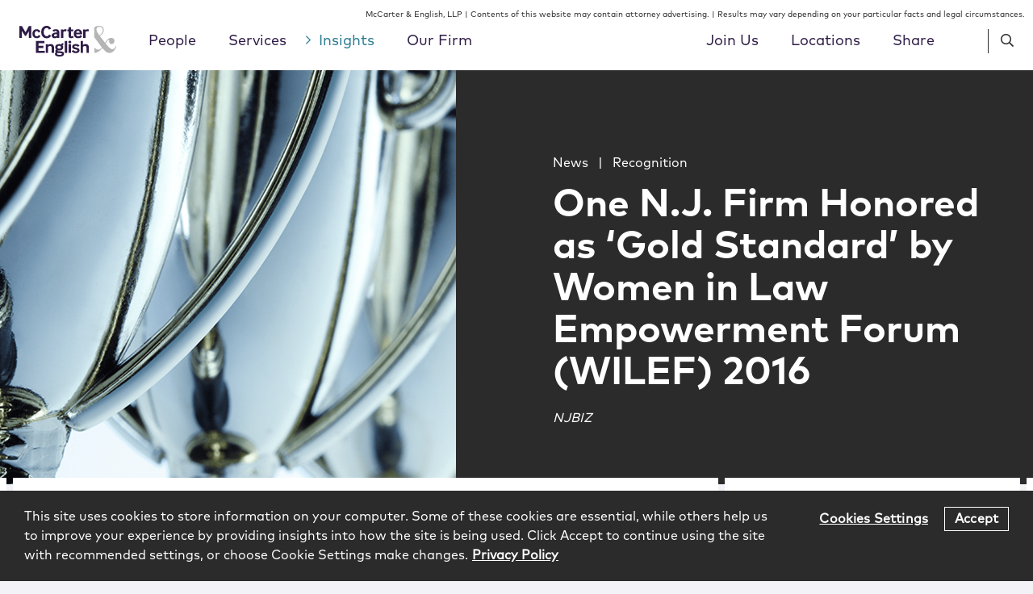

--- FILE ---
content_type: text/html; charset=UTF-8
request_url: https://www.mccarter.com/insights/mccarter-english-featured-in-one-n-j-firm-honored-as-gold-standard-by-women-in-law-empowerment-forum-which-appeared-in-njbiz/
body_size: 17874
content:
<!DOCTYPE html><html lang="en-US"><head ><meta charset="UTF-8" /><meta name="viewport" content="width=device-width, initial-scale=1" /><meta name='robots' content='index, follow, max-image-preview:large, max-snippet:-1, max-video-preview:-1' /> <!-- This site is optimized with the Yoast SEO plugin v23.8 - https://yoast.com/wordpress/plugins/seo/ --><link media="all" href="https://www.mccarter.com/wp-content/cache/autoptimize/css/autoptimize_e013b86b6b8212a8f47b16e54ad2f3bb.css" rel="stylesheet"><title>One N.J. Firm Honored as &#039;Gold Standard&#039; by Women in Law Empowerment Forum (WILEF) 2016 | McCarter &amp; English, LLP</title><link rel="canonical" href="https://www.mccarter.com/insights/mccarter-english-featured-in-one-n-j-firm-honored-as-gold-standard-by-women-in-law-empowerment-forum-which-appeared-in-njbiz/" /><meta property="og:locale" content="en_US" /><meta property="og:type" content="article" /><meta property="og:title" content="One N.J. Firm Honored as &#039;Gold Standard&#039; by Women in Law Empowerment Forum (WILEF) 2016 | McCarter &amp; English, LLP" /><meta property="og:description" content="Men and women should be paid the same for the same amount of work. Pretty straightforward. But Lt. Gov. Kim Guadagno spoke just last Wednesday at the third annual Women Entrepreneurship Week conference at Montclair State University about how often such major disparities can be overlooked. McCarter &amp; English in Newark was the only lawContinue Reading" /><meta property="og:url" content="https://www.mccarter.com/insights/mccarter-english-featured-in-one-n-j-firm-honored-as-gold-standard-by-women-in-law-empowerment-forum-which-appeared-in-njbiz/" /><meta property="og:site_name" content="McCarter &amp; English, LLP" /><meta property="article:published_time" content="2019-08-17T05:43:35+00:00" /><meta property="article:modified_time" content="2020-07-08T13:27:15+00:00" /><meta property="og:image" content="https://www.mccarter.com/wp-content/uploads/2019/10/Insights-Awards-Trophies-414x456.png" /><meta property="og:image:width" content="414" /><meta property="og:image:height" content="456" /><meta property="og:image:type" content="image/png" /><meta name="author" content="Alyse Pashman" /><meta name="twitter:card" content="summary_large_image" /><meta name="twitter:label1" content="Written by" /><meta name="twitter:data1" content="Alyse Pashman" /> <script type="application/ld+json" class="yoast-schema-graph">{"@context":"https://schema.org","@graph":[{"@type":"Article","@id":"https://www.mccarter.com/insights/mccarter-english-featured-in-one-n-j-firm-honored-as-gold-standard-by-women-in-law-empowerment-forum-which-appeared-in-njbiz/#article","isPartOf":{"@id":"https://www.mccarter.com/insights/mccarter-english-featured-in-one-n-j-firm-honored-as-gold-standard-by-women-in-law-empowerment-forum-which-appeared-in-njbiz/"},"author":{"name":"Alyse Pashman","@id":"https://www.mccarter.com/#/schema/person/cefe3ca3657bbd898927a2d9b8a4445e"},"headline":"One N.J. Firm Honored as &#8216;Gold Standard&#8217; by Women in Law Empowerment Forum (WILEF) 2016","datePublished":"2019-08-17T05:43:35+00:00","dateModified":"2020-07-08T13:27:15+00:00","mainEntityOfPage":{"@id":"https://www.mccarter.com/insights/mccarter-english-featured-in-one-n-j-firm-honored-as-gold-standard-by-women-in-law-empowerment-forum-which-appeared-in-njbiz/"},"wordCount":109,"publisher":{"@id":"https://www.mccarter.com/#organization"},"image":{"@id":"https://www.mccarter.com/insights/mccarter-english-featured-in-one-n-j-firm-honored-as-gold-standard-by-women-in-law-empowerment-forum-which-appeared-in-njbiz/#primaryimage"},"thumbnailUrl":"https://www.mccarter.com/wp-content/uploads/2019/10/Insights-Awards-Trophies.png","articleSection":["News","Recognition"],"inLanguage":"en-US"},{"@type":"WebPage","@id":"https://www.mccarter.com/insights/mccarter-english-featured-in-one-n-j-firm-honored-as-gold-standard-by-women-in-law-empowerment-forum-which-appeared-in-njbiz/","url":"https://www.mccarter.com/insights/mccarter-english-featured-in-one-n-j-firm-honored-as-gold-standard-by-women-in-law-empowerment-forum-which-appeared-in-njbiz/","name":"One N.J. Firm Honored as 'Gold Standard' by Women in Law Empowerment Forum (WILEF) 2016 | McCarter &amp; English, LLP","isPartOf":{"@id":"https://www.mccarter.com/#website"},"primaryImageOfPage":{"@id":"https://www.mccarter.com/insights/mccarter-english-featured-in-one-n-j-firm-honored-as-gold-standard-by-women-in-law-empowerment-forum-which-appeared-in-njbiz/#primaryimage"},"image":{"@id":"https://www.mccarter.com/insights/mccarter-english-featured-in-one-n-j-firm-honored-as-gold-standard-by-women-in-law-empowerment-forum-which-appeared-in-njbiz/#primaryimage"},"thumbnailUrl":"https://www.mccarter.com/wp-content/uploads/2019/10/Insights-Awards-Trophies.png","datePublished":"2019-08-17T05:43:35+00:00","dateModified":"2020-07-08T13:27:15+00:00","breadcrumb":{"@id":"https://www.mccarter.com/insights/mccarter-english-featured-in-one-n-j-firm-honored-as-gold-standard-by-women-in-law-empowerment-forum-which-appeared-in-njbiz/#breadcrumb"},"inLanguage":"en-US","potentialAction":[{"@type":"ReadAction","target":["https://www.mccarter.com/insights/mccarter-english-featured-in-one-n-j-firm-honored-as-gold-standard-by-women-in-law-empowerment-forum-which-appeared-in-njbiz/"]}]},{"@type":"ImageObject","inLanguage":"en-US","@id":"https://www.mccarter.com/insights/mccarter-english-featured-in-one-n-j-firm-honored-as-gold-standard-by-women-in-law-empowerment-forum-which-appeared-in-njbiz/#primaryimage","url":"https://www.mccarter.com/wp-content/uploads/2019/10/Insights-Awards-Trophies.png","contentUrl":"https://www.mccarter.com/wp-content/uploads/2019/10/Insights-Awards-Trophies.png","width":1740,"height":1040,"caption":"Insights Awards Trophies"},{"@type":"BreadcrumbList","@id":"https://www.mccarter.com/insights/mccarter-english-featured-in-one-n-j-firm-honored-as-gold-standard-by-women-in-law-empowerment-forum-which-appeared-in-njbiz/#breadcrumb","itemListElement":[{"@type":"ListItem","position":1,"name":"Home","item":"https://www.mccarter.com/"},{"@type":"ListItem","position":2,"name":"Insights","item":"https://www.mccarter.com/insights/"},{"@type":"ListItem","position":3,"name":"One N.J. Firm Honored as &#8216;Gold Standard&#8217; by Women in Law Empowerment Forum (WILEF) 2016"}]},{"@type":"WebSite","@id":"https://www.mccarter.com/#website","url":"https://www.mccarter.com/","name":"McCarter &amp; English, LLP","description":"","publisher":{"@id":"https://www.mccarter.com/#organization"},"potentialAction":[{"@type":"SearchAction","target":{"@type":"EntryPoint","urlTemplate":"https://www.mccarter.com/?s={search_term_string}"},"query-input":{"@type":"PropertyValueSpecification","valueRequired":true,"valueName":"search_term_string"}}],"inLanguage":"en-US"},{"@type":"Organization","@id":"https://www.mccarter.com/#organization","name":"McCarter & English, LLP.","url":"https://www.mccarter.com/","logo":{"@type":"ImageObject","inLanguage":"en-US","@id":"https://www.mccarter.com/#/schema/logo/image/","url":"https://www.mccarter.com/wp-content/uploads/2019/07/logo.svg","contentUrl":"https://www.mccarter.com/wp-content/uploads/2019/07/logo.svg","width":125,"height":40,"caption":"McCarter & English, LLP."},"image":{"@id":"https://www.mccarter.com/#/schema/logo/image/"}},{"@type":"Person","@id":"https://www.mccarter.com/#/schema/person/cefe3ca3657bbd898927a2d9b8a4445e","name":"Alyse Pashman","image":{"@type":"ImageObject","inLanguage":"en-US","@id":"https://www.mccarter.com/#/schema/person/image/","url":"https://secure.gravatar.com/avatar/6b68ad0ecab6c65d7733217593aff8eb?s=96&d=mm&r=g","contentUrl":"https://secure.gravatar.com/avatar/6b68ad0ecab6c65d7733217593aff8eb?s=96&d=mm&r=g","caption":"Alyse Pashman"}}]}</script> <!-- / Yoast SEO plugin. --><link rel='dns-prefetch' href='//cdnjs.cloudflare.com' /><link rel='dns-prefetch' href='//www.googletagmanager.com' /> <script type="text/javascript" src="https://www.mccarter.com/wp-includes/js/jquery/jquery.min.js?ver=3.7.1" id="jquery-core-js"></script> <script type="text/javascript" src="https://cdnjs.cloudflare.com/polyfill/v3/polyfill.min.js?features=default%2CArray.prototype.find%2CArray.prototype.includes%2CPromise%2CObject.assign%2CObject.entries&amp;ver=2.2.0" id="algolia-polyfill-js"></script> <script type="text/javascript" id="topbar_frontjs-js-extra">/* <![CDATA[ */
var tpbr_settings = {"fixed":"notfixed","user_who":"notloggedin","guests_or_users":"all","message":"Click Here for Our Coronavirus Resource Center","status":"inactive","yn_button":"button","color":"#2d7f95","button_text":"Read More","button_url":"\/services\/coronavirus-resource-center\/","button_behavior":"samewindow","is_admin_bar":"no","detect_sticky":"0"};
/* ]]> */</script> <script type="text/javascript" id="wp-util-js-extra">/* <![CDATA[ */
var _wpUtilSettings = {"ajax":{"url":"\/wp-admin\/admin-ajax.php"}};
/* ]]> */</script> <meta name="generator" content="Site Kit by Google 1.128.1" /> <script type="text/javascript">var _gaq = _gaq || [];
        _gaq.push(['_setAccount', 'UA-35550641-1']);
        _gaq.push(['_trackPageview']);

        (function () {
            var ga = document.createElement('script'); ga.type = 'text/javascript'; ga.async = true;
            ga.src = ('https:' == document.location.protocol ? 'https://ssl' : 'http://www') + '.google-analytics.com/ga.js';
            var s = document.getElementsByTagName('script')[0]; s.parentNode.insertBefore(ga, s);
        })();</script><script type="text/javascript">var algolia = {"debug":false,"application_id":"F991LMQL7A","search_api_key":"2625253a42c7f64d48412cf284b6dab2","query":"","autocomplete":{"sources":[{"index_id":"searchable_posts","index_name":"mccarter_production_searchable_posts","label":"All posts","admin_name":"All posts","position":10,"max_suggestions":5,"tmpl_suggestion":"autocomplete-post-suggestion","enabled":true}],"input_selector":"input[name='s']:not('.no-autocomplete')"},"indices":{"searchable_posts":{"name":"mccarter_production_searchable_posts","id":"searchable_posts","enabled":true,"replicas":[{"name":"mccarter_production_searchable_posts_post_date_desc"},{"name":"mccarter_production_searchable_posts_last_name_asc"}]}}};</script><!-- Google tag (gtag.js) --> <script async src="https://www.googletagmanager.com/gtag/js?id=G-324Z1TY0WE"></script> <script>window.dataLayer = window.dataLayer || [];
  function gtag(){dataLayer.push(arguments);}
  gtag('js', new Date());

  gtag('config', 'G-324Z1TY0WE');</script> <meta name="google-site-verification" content="ZoXjBMbz__oWEmaiQb90S-OCrcaf4JGEVhEe1NL9Qh0" /> <!-- Google Tag Manager --> <script>(function(w,d,s,l,i){w[l]=w[l]||[];w[l].push({'gtm.start':
new Date().getTime(),event:'gtm.js'});var f=d.getElementsByTagName(s)[0],
j=d.createElement(s),dl=l!='dataLayer'?'&l='+l:'';j.async=true;j.src=
'https://www.googletagmanager.com/gtm.js?id='+i+dl;f.parentNode.insertBefore(j,f);
})(window,document,'script','dataLayer','GTM-T6QLSFS');</script> <!-- End Google Tag Manager --> <!-- OneTrust Cookies Consent Notice start for mccarter.com --> <script type="text/javascript" src="https://cdn.cookielaw.org/consent/3cdd6179-cb48-463c-bf20-daaec590c896/OtAutoBlock.js" ></script> <script src="https://cdn.cookielaw.org/scripttemplates/otSDKStub.js"  type="text/javascript" charset="UTF-8" data-domain-script="3cdd6179-cb48-463c-bf20-daaec590c896" ></script> <script type="text/javascript">function OptanonWrapper() { }</script> <!-- OneTrust Cookies Consent Notice end for mccarter.com --><link rel="icon" href="https://www.mccarter.com/wp-content/uploads/2019/11/cropped-ME_Favicon-1-32x32.png" sizes="32x32" /><link rel="icon" href="https://www.mccarter.com/wp-content/uploads/2019/11/cropped-ME_Favicon-1-192x192.png" sizes="192x192" /><link rel="apple-touch-icon" href="https://www.mccarter.com/wp-content/uploads/2019/11/cropped-ME_Favicon-1-180x180.png" /><meta name="msapplication-TileImage" content="https://www.mccarter.com/wp-content/uploads/2019/11/cropped-ME_Favicon-1-270x270.png" /></head><body class="post-template-default single single-post postid-4944 single-format-standard wp-custom-logo wp-embed-responsive sidebar-content genesis-breadcrumbs-hidden sticky-header no-js"><!-- Google Tag Manager (noscript) --> <noscript><iframe src="https://www.googletagmanager.com/ns.html?id=GTM-T6QLSFS"
height="0" width="0" style="display:none;visibility:hidden"></iframe></noscript> <!-- End Google Tag Manager (noscript) --><div class="site-container"><ul class="genesis-skip-link" role="navigation" aria-label="Skip links navigation menu"><li role="presentation"><a href="#genesis-content" class="screen-reader-shortcut"> Skip to content</a></li><li role="presentation"><a href="#genesis-sidebar-primary" class="screen-reader-shortcut"> Skip to primary sidebar</a></li></ul><div class="widget widget-global-disclaimer global-disclaimer" aria-label="Widget for Global Disclaimer"><p>McCarter &amp; English, LLP | Contents of this website may contain attorney advertising. | Results may vary depending on your particular facts and legal circumstances.</p></div><header class="site-header"><div class="wrap"><div class="title-area"><p class="site-title"><a href="https://www.mccarter.com/" class="custom-logo-link" rel="home"><img width="216" height="70" src="https://www.mccarter.com/wp-content/uploads/2019/11/MCE_Master-RGB_Alt_v3.svg" class="custom-logo" alt="McCarter &amp; English Logo" decoding="async" height="70.2" width="216" /></a></p></div><div class="widget-area header-widget-area"><nav class="nav-primary" aria-label="Primary Navigation Menu" id="genesis-nav-primary"><ul id="menu-main-menu" class="menu genesis-nav-menu menu-primary js-superfish"><li id="menu-item-176" class="mega-menu-people menu-item menu-item-type-post_type_archive menu-item-object-poa_person menu-item-176"><a href="https://www.mccarter.com/people/"><span >People</span></a></li><li id="menu-item-177" class="mega-menu-services menu-item menu-item-type-post_type_archive menu-item-object-poa_practice menu-item-177"><a href="https://www.mccarter.com/services/"><span >Services</span></a></li><li id="menu-item-178" class="mega-menu-insights menu-item menu-item-type-post_type menu-item-object-page current_page_parent menu-item-178 current-menu-item"><a href="https://www.mccarter.com/insights/"><span >Insights</span></a></li><li id="menu-item-7877" class="secondary-menu-our-firm menu-item menu-item-type-post_type menu-item-object-page menu-item-has-children menu-item-7877"><a href="https://www.mccarter.com/our-firm/"><span >Our Firm</span></a><ul class="sub-menu"><li id="menu-item-7884" class="menu-item menu-item-type-post_type menu-item-object-poa_firm menu-item-7884"><a href="https://www.mccarter.com/firm/management-team/"><span >Leadership Team</span></a></li><li id="menu-item-7881" class="menu-item menu-item-type-post_type menu-item-object-poa_firm menu-item-7881"><a href="https://www.mccarter.com/firm/culture-inclusion/"><span >Culture &amp; Inclusion</span></a></li><li id="menu-item-7883" class="menu-item menu-item-type-post_type menu-item-object-poa_firm menu-item-7883"><a href="https://www.mccarter.com/firm/pro-bono/"><span >Pro Bono</span></a></li><li id="menu-item-22117" class="menu-item menu-item-type-custom menu-item-object-custom menu-item-22117"><a href="https://www.mccarter.com/firm/meet-mccarter/"><span >Meet McCarter</span></a></li><li id="menu-item-7882" class="menu-item menu-item-type-post_type menu-item-object-poa_firm menu-item-7882"><a href="https://www.mccarter.com/firm/client-service-values/"><span >Client Service Values</span></a></li></ul></li></ul></nav><nav class="nav-secondary" aria-label="Secondary Navigation Menu"><ul id="menu-secondary-menu" class="menu genesis-nav-menu menu-secondary js-superfish"><li id="menu-item-7876" class="secondary-menu-join-us menu-item menu-item-type-post_type menu-item-object-page menu-item-has-children menu-item-7876"><a href="https://www.mccarter.com/join-us/"><span >Join Us</span></a><ul class="sub-menu"><li id="menu-item-2796" class="menu-item menu-item-type-post_type menu-item-object-poa_career menu-item-2796"><a href="https://www.mccarter.com/join-us/lawyers/"><span >Lawyers</span></a></li><li id="menu-item-2795" class="menu-item menu-item-type-post_type menu-item-object-poa_career menu-item-2795"><a href="https://www.mccarter.com/join-us/summer-associates/"><span >Summer Associates</span></a></li><li id="menu-item-2794" class="menu-item menu-item-type-post_type menu-item-object-poa_career menu-item-2794"><a href="https://www.mccarter.com/join-us/patent-professionals/"><span >Patent Professionals</span></a></li><li id="menu-item-8088" class="menu-item menu-item-type-post_type_archive menu-item-object-me_job menu-item-8088"><a href="https://www.mccarter.com/jobs/"><span >Job Openings</span></a></li></ul></li><li id="menu-item-2740" class="secondary-menu-locations menu-item menu-item-type-post_type_archive menu-item-object-poa_office menu-item-has-children menu-item-2740"><a href="https://www.mccarter.com/locations/"><span >Locations</span></a><ul class="sub-menu"><li id="menu-item-3484" class="menu-item menu-item-type-post_type menu-item-object-poa_office menu-item-3484"><a href="https://www.mccarter.com/locations/boston/"><span >Boston</span></a></li><li id="menu-item-3489" class="menu-item menu-item-type-post_type menu-item-object-poa_office menu-item-3489"><a href="https://www.mccarter.com/locations/philadelphia/"><span >Philadelphia</span></a></li><li id="menu-item-3485" class="menu-item menu-item-type-post_type menu-item-object-poa_office menu-item-3485"><a href="https://www.mccarter.com/locations/east-brunswick/"><span >East Brunswick</span></a></li><li id="menu-item-17332" class="menu-item menu-item-type-custom menu-item-object-custom menu-item-17332"><a href="/locations/indianapolis/"><span >Indianapolis</span></a></li><li id="menu-item-3490" class="menu-item menu-item-type-post_type menu-item-object-poa_office menu-item-3490"><a href="https://www.mccarter.com/locations/stamford/"><span >Stamford</span></a></li><li id="menu-item-3486" class="menu-item menu-item-type-post_type menu-item-object-poa_office menu-item-3486"><a href="https://www.mccarter.com/locations/hartford/"><span >Hartford</span></a></li><li id="menu-item-12766" class="menu-item menu-item-type-post_type menu-item-object-poa_office menu-item-12766"><a href="https://www.mccarter.com/locations/trenton/"><span >Trenton</span></a></li><li id="menu-item-16468" class="menu-item menu-item-type-post_type menu-item-object-poa_office menu-item-16468"><a href="https://www.mccarter.com/locations/miami/"><span >Miami</span></a></li><li id="menu-item-3491" class="menu-item menu-item-type-post_type menu-item-object-poa_office menu-item-3491"><a href="https://www.mccarter.com/locations/washington-dc/"><span >Washington, DC</span></a></li><li id="menu-item-3487" class="menu-item menu-item-type-post_type menu-item-object-poa_office menu-item-3487"><a href="https://www.mccarter.com/locations/new-york/"><span >New York</span></a></li><li id="menu-item-3492" class="menu-item menu-item-type-post_type menu-item-object-poa_office menu-item-3492"><a href="https://www.mccarter.com/locations/wilmington/"><span >Wilmington</span></a></li><li id="menu-item-3488" class="menu-item menu-item-type-post_type menu-item-object-poa_office menu-item-3488"><a href="https://www.mccarter.com/locations/newark/"><span >Newark</span></a></li></ul></li><li id="menu-item-2461" class="share-trigger menu-item menu-item-type-custom menu-item-object-custom menu-item-2461"><a title="						"><span >Share</span></a></li></ul></nav><div class="header-search search-trigger"><span class="far fa-search"></span></div><div class="header-menu menu-trigger"><span class="far fa-bars"></span></div></div><section class="menu-share" aria-label="Share menu"><div class="menu-share__wrap"><h3 class="menu-share__title">Share</h3><ul class="social-share"><li class="social-share__item"><a href="https://www.linkedin.com/shareArticle?mini=true&#038;url=https%3A%2F%2Fwww.mccarter.com%2Finsights%2Fmccarter-english-featured-in-one-n-j-firm-honored-as-gold-standard-by-women-in-law-empowerment-forum-which-appeared-in-njbiz%2F&#038;title=One%20N.J.%20Firm%20Honored%20as%20%26%238216%3BGold%20Standard%26%238217%3B%20by%20Women%20in%20Law%20Empowerment%20Forum%20%28WILEF%29%202016" class="social-share-platform social-share-linkedin" target="_blank" rel="nofollow" aria-label="Share One N.J. Firm Honored as &#8216;Gold Standard&#8217; by Women in Law Empowerment Forum (WILEF) 2016 on Linkedin" title="Share One N.J. Firm Honored as &#8216;Gold Standard&#8217; by Women in Law Empowerment Forum (WILEF) 2016 on Linkedin"><span class="icon fab fa-linkedin-in"></span></a></li><li class="social-share__item"><a href="https://twitter.com/intent/tweet?text=One%20N.J.%20Firm%20Honored%20as%20%26%238216%3BGold%20Standard%26%238217%3B%20by%20Women%20in%20Law%20Empowerment%20Forum%20%28WILEF%29%202016&#038;url=https%3A%2F%2Fwww.mccarter.com%2Finsights%2Fmccarter-english-featured-in-one-n-j-firm-honored-as-gold-standard-by-women-in-law-empowerment-forum-which-appeared-in-njbiz%2F" class="social-share-platform social-share-twitter" target="_blank" rel="nofollow" aria-label="Share One N.J. Firm Honored as &#8216;Gold Standard&#8217; by Women in Law Empowerment Forum (WILEF) 2016 on Twitter" title="Share One N.J. Firm Honored as &#8216;Gold Standard&#8217; by Women in Law Empowerment Forum (WILEF) 2016 on Twitter"><span class="icon fab fa-twitter"></span></a></li><li class="social-share__item"><a href="https://www.facebook.com/sharer/sharer.php?u=https%3A%2F%2Fwww.mccarter.com%2Finsights%2Fmccarter-english-featured-in-one-n-j-firm-honored-as-gold-standard-by-women-in-law-empowerment-forum-which-appeared-in-njbiz%2F" class="social-share-platform social-share-facebook" target="_blank" rel="nofollow" aria-label="Share One N.J. Firm Honored as &#8216;Gold Standard&#8217; by Women in Law Empowerment Forum (WILEF) 2016 on Facebook" title="Share One N.J. Firm Honored as &#8216;Gold Standard&#8217; by Women in Law Empowerment Forum (WILEF) 2016 on Facebook"><span class="icon fab fa-facebook-f"></span></a></li></ul><div class="menu-share__close"><span class="fal fa-times"></span></div></div></section><div class="after-menu"><section id="search-2" class="widget widget_search" aria-label="Widget for widget_search search-2"><div class="widget-wrap"><form id="search-form-69769391590ad" class="search-form" method="get" action="https://www.mccarter.com" role="search" aria-label="Global Autocomplete Search Form 69769391590c1"><div class="search-form-widget search-form-keyword"><input itemprop="query-input" name="s" type="search" class=" search-form-query" placeholder="Search" value="" aria-label="search input field"  /><label class="screen-reader-text">Search</label></div><input class="search-form-submit-icon" type="submit" value="&#xf002;" aria-label="Search button" /></form></div></section></div></div></header><section id="mega-menu-people" class="mega-menu" aria-label="Mega menu for People"><div class="sub-menu mega-menu-content mega-menu-people"><section id="alpha-title-697693915910e" class="alpha-title" role="search" aria-label="Menu: Browse alphabetically"><h2>Browse Alphabetically:</h2><nav class="filter filter-alpha" aria-label="Filter people by last name"><ul><li><a href="https://www.mccarter.com/people/?taxonomies.poa_alpha_taxonomy=A" class="button" rel="nofollow">A</a></li><li><a href="https://www.mccarter.com/people/?taxonomies.poa_alpha_taxonomy=B" class="button" rel="nofollow">B</a></li><li><a href="https://www.mccarter.com/people/?taxonomies.poa_alpha_taxonomy=C" class="button" rel="nofollow">C</a></li><li><a href="https://www.mccarter.com/people/?taxonomies.poa_alpha_taxonomy=D" class="button" rel="nofollow">D</a></li><li><a href="https://www.mccarter.com/people/?taxonomies.poa_alpha_taxonomy=E" class="button" rel="nofollow">E</a></li><li><a href="https://www.mccarter.com/people/?taxonomies.poa_alpha_taxonomy=F" class="button" rel="nofollow">F</a></li><li><a href="https://www.mccarter.com/people/?taxonomies.poa_alpha_taxonomy=G" class="button" rel="nofollow">G</a></li><li><a href="https://www.mccarter.com/people/?taxonomies.poa_alpha_taxonomy=H" class="button" rel="nofollow">H</a></li><li><a href="https://www.mccarter.com/people/?taxonomies.poa_alpha_taxonomy=I" class="button" rel="nofollow">I</a></li><li><a href="https://www.mccarter.com/people/?taxonomies.poa_alpha_taxonomy=J" class="button" rel="nofollow">J</a></li><li><a href="https://www.mccarter.com/people/?taxonomies.poa_alpha_taxonomy=K" class="button" rel="nofollow">K</a></li><li><a href="https://www.mccarter.com/people/?taxonomies.poa_alpha_taxonomy=L" class="button" rel="nofollow">L</a></li><li><a href="https://www.mccarter.com/people/?taxonomies.poa_alpha_taxonomy=M" class="button" rel="nofollow">M</a></li><li><a href="https://www.mccarter.com/people/?taxonomies.poa_alpha_taxonomy=N" class="button" rel="nofollow">N</a></li><li><a href="https://www.mccarter.com/people/?taxonomies.poa_alpha_taxonomy=O" class="button" rel="nofollow">O</a></li><li><a href="https://www.mccarter.com/people/?taxonomies.poa_alpha_taxonomy=P" class="button" rel="nofollow">P</a></li><li><a href="https://www.mccarter.com/people/?taxonomies.poa_alpha_taxonomy=Q" class="button" rel="nofollow">Q</a></li><li><a href="https://www.mccarter.com/people/?taxonomies.poa_alpha_taxonomy=R" class="button" rel="nofollow">R</a></li><li><a href="https://www.mccarter.com/people/?taxonomies.poa_alpha_taxonomy=S" class="button" rel="nofollow">S</a></li><li><a href="https://www.mccarter.com/people/?taxonomies.poa_alpha_taxonomy=T" class="button" rel="nofollow">T</a></li><li><a class="button disabled">U</a></li><li><a href="https://www.mccarter.com/people/?taxonomies.poa_alpha_taxonomy=V" class="button" rel="nofollow">V</a></li><li><a href="https://www.mccarter.com/people/?taxonomies.poa_alpha_taxonomy=W" class="button" rel="nofollow">W</a></li><li><a class="button disabled">X</a></li><li><a href="https://www.mccarter.com/people/?taxonomies.poa_alpha_taxonomy=Y" class="button" rel="nofollow">Y</a></li><li><a href="https://www.mccarter.com/people/?taxonomies.poa_alpha_taxonomy=Z" class="button" rel="nofollow">Z</a></li><li><a href="https://www.mccarter.com/people/" class="button all" rel="nofollow" aria-label="View All People">All</a></li></ul></nav></section><form id="search-form-697693915c9b3" class="search-form" method="get" action="https://www.mccarter.com/people/" role="search" aria-label="Mega Menu People Search Form 697693915c9c7"><div class="full-width grid"><div class="input"><span class="input-icon"><div class="search-form-widget search-form-keyword"><input itemprop="query-input" name="s" type="search" class="no-autocomplete search-form-query" placeholder="Name / Keyword" value="" aria-label="search input field"  /><label class="screen-reader-text">Name / Keyword</label></div></span></div><div class="input"><div class="search-form-widget search-form-taxonomy search-form-taxonomy-me_search_position_taxonomy"><select aria-label="Search Position select field" name='taxonomies.me_search_position_taxonomy' id='poa_person_position-697693915c9eb' class=''><option value=''>Title</option><option class="level-0" value="Associate">Associate</option><option class="level-0" value="Chair">Chair</option><option class="level-0" value="Chief Financial Officer">Chief Financial Officer</option><option class="level-0" value="Chief Human Resources Officer">Chief Human Resources Officer</option><option class="level-0" value="Chief Information Officer">Chief Information Officer</option><option class="level-0" value="Chief Marketing Officer">Chief Marketing Officer</option><option class="level-0" value="Chief Operating Officer">Chief Operating Officer</option><option class="level-0" value="Chief Strategy Officer">Chief Strategy Officer</option><option class="level-0" value="Deputy Firmwide Managing Partner">Deputy Firmwide Managing Partner</option><option class="level-0" value="Director of Office Services">Director of Office Services</option><option class="level-0" value="Director of Strategic Growth">Director of Strategic Growth</option><option class="level-0" value="Firmwide Managing Partner">Firmwide Managing Partner</option><option class="level-0" value="Government Affairs Advisor">Government Affairs Advisor</option><option class="level-0" value="Government Affairs Analyst">Government Affairs Analyst</option><option class="level-0" value="Nurse Paralegal">Nurse Paralegal</option><option class="level-0" value="Of&#160;Counsel">Of&#160;Counsel</option><option class="level-0" value="Partner">Partner</option><option class="level-0" value="Partner&#160;&amp;&#160;General&#160;Counsel">Partner&#160;&amp;&#160;General&#160;Counsel</option><option class="level-0" value="Patent&#160;Agent">Patent&#160;Agent</option><option class="level-0" value="Pro Bono Partner">Pro Bono Partner</option><option class="level-0" value="Pro&#160;Bono&#160;Fellow">Pro&#160;Bono&#160;Fellow</option><option class="level-0" value="Special Counsel">Special Counsel</option><option class="level-0" value="Technical&#160;Specialist">Technical&#160;Specialist</option> </select></div></div><div class="input"><div class="search-form-widget search-form-relationship search-form-relationship-poa_practice"><select aria-label="Service select field"name='relationships.poa_practice' id='poa_person_service-697693915d07e'><option value="">Service</option><option class="level-0" value="Alternative Dispute Resolution &amp; Mediation">Alternative Dispute Resolution &amp; Mediation</option><option class="level-0" value="Artificial Intelligence">Artificial Intelligence</option><option class="level-0" value="Bankruptcy, Restructuring &amp; Litigation">Bankruptcy, Restructuring &amp; Litigation</option><option class="level-1" value="Bankruptcy">&nbsp;&nbsp;&nbsp;Bankruptcy</option><option class="level-1" value="Bankruptcy Litigation">&nbsp;&nbsp;&nbsp;Bankruptcy Litigation</option><option class="level-1" value="Construction &amp; Real Estate Litigation">&nbsp;&nbsp;&nbsp;Construction &amp; Real Estate Litigation</option><option class="level-1" value="Consumer Financial Services Litigation">&nbsp;&nbsp;&nbsp;Consumer Financial Services Litigation</option><option class="level-1" value="Creditors&#039; Rights">&nbsp;&nbsp;&nbsp;Creditors&#039; Rights</option><option class="level-0" value="Blockchain, Smart Contracts &amp; Digital Currencies">Blockchain, Smart Contracts &amp; Digital Currencies</option><option class="level-0" value="Business Litigation">Business Litigation</option><option class="level-1" value="Antitrust">&nbsp;&nbsp;&nbsp;Antitrust</option><option class="level-1" value="Appellate Litigation">&nbsp;&nbsp;&nbsp;Appellate Litigation</option><option class="level-1" value="Class Action &amp; Multidistrict Litigation">&nbsp;&nbsp;&nbsp;Class Action &amp; Multidistrict Litigation</option><option class="level-1" value="Construction &amp; Real Estate Litigation">&nbsp;&nbsp;&nbsp;Construction &amp; Real Estate Litigation</option><option class="level-1" value="IP Litigation">&nbsp;&nbsp;&nbsp;IP Litigation</option><option class="level-1" value="Securities Litigation">&nbsp;&nbsp;&nbsp;Securities Litigation</option><option class="level-0" value="Cannabis">Cannabis</option><option class="level-0" value="Corporate">Corporate</option><option class="level-1" value="Capital Markets">&nbsp;&nbsp;&nbsp;Capital Markets</option><option class="level-1" value="Debt Financings">&nbsp;&nbsp;&nbsp;Debt Financings</option><option class="level-1" value="Fund Formation">&nbsp;&nbsp;&nbsp;Fund Formation</option><option class="level-1" value="Mergers &amp; Acquisitions">&nbsp;&nbsp;&nbsp;Mergers &amp; Acquisitions</option><option class="level-1" value="Private Equity">&nbsp;&nbsp;&nbsp;Private Equity</option><option class="level-0" value="Crisis Management">Crisis Management</option><option class="level-0" value="Cybersecurity &amp; Data Privacy">Cybersecurity &amp; Data Privacy</option><option class="level-0" value="Delaware Corporate, LLC &amp; Partnership Law">Delaware Corporate, LLC &amp; Partnership Law</option><option class="level-0" value="Design, Fashion &amp; Luxury">Design, Fashion &amp; Luxury</option><option class="level-0" value="E-Discovery &amp; Records Management">E-Discovery &amp; Records Management</option><option class="level-0" value="Energy &amp; Utilities">Energy &amp; Utilities</option><option class="level-0" value="Environment &amp; Energy">Environment &amp; Energy</option><option class="level-1" value="Environment &amp; Energy Litigation">&nbsp;&nbsp;&nbsp;Environment &amp; Energy Litigation</option><option class="level-1" value="Environment &amp; Energy Strategic Counseling">&nbsp;&nbsp;&nbsp;Environment &amp; Energy Strategic Counseling</option><option class="level-1" value="Environment &amp; Energy Transactions">&nbsp;&nbsp;&nbsp;Environment &amp; Energy Transactions</option><option class="level-0" value="Financial Institutions">Financial Institutions</option><option class="level-0" value="Food &amp; Beverage">Food &amp; Beverage</option><option class="level-0" value="Government Affairs">Government Affairs</option><option class="level-1" value="Lobbying">&nbsp;&nbsp;&nbsp;Lobbying</option><option class="level-1" value="Political and Campaign Finance Compliance">&nbsp;&nbsp;&nbsp;Political and Campaign Finance Compliance</option><option class="level-0" value="Government Contracts &amp; Global Trade">Government Contracts &amp; Global Trade</option><option class="level-1" value="False Claims Act">&nbsp;&nbsp;&nbsp;False Claims Act</option><option class="level-1" value="Global Trade">&nbsp;&nbsp;&nbsp;Global Trade</option><option class="level-0" value="Government Investigations &amp; White Collar Defense">Government Investigations &amp; White Collar Defense</option><option class="level-0" value="Healthcare">Healthcare</option><option class="level-0" value="Hospitality">Hospitality</option><option class="level-0" value="Immigration">Immigration</option><option class="level-0" value="Impact Investing">Impact Investing</option><option class="level-0" value="Insurance Recovery, Litigation &amp; Counseling">Insurance Recovery, Litigation &amp; Counseling</option><option class="level-0" value="Intellectual Property">Intellectual Property</option><option class="level-1" value="Hatch-Waxman/ANDA Litigation">&nbsp;&nbsp;&nbsp;Hatch-Waxman/ANDA Litigation</option><option class="level-1" value="IP Litigation">&nbsp;&nbsp;&nbsp;IP Litigation</option><option class="level-1" value="Patents">&nbsp;&nbsp;&nbsp;Patents</option><option class="level-1" value="Post-Grant Proceedings">&nbsp;&nbsp;&nbsp;Post-Grant Proceedings</option><option class="level-1" value="Trademarks &amp; Copyrights">&nbsp;&nbsp;&nbsp;Trademarks &amp; Copyrights</option><option class="level-0" value="Labor &amp; Employment">Labor &amp; Employment</option><option class="level-1" value="Diversity, Equity, and Inclusion">&nbsp;&nbsp;&nbsp;Diversity, Equity, and Inclusion</option><option class="level-1" value="Employee Benefits &amp; Executive Compensation">&nbsp;&nbsp;&nbsp;Employee Benefits &amp; Executive Compensation</option><option class="level-1" value="Employment Counseling &amp; Regulatory Compliance">&nbsp;&nbsp;&nbsp;Employment Counseling &amp; Regulatory Compliance</option><option class="level-1" value="Employment Litigation">&nbsp;&nbsp;&nbsp;Employment Litigation</option><option class="level-1" value="Labor Relations">&nbsp;&nbsp;&nbsp;Labor Relations</option><option class="level-1" value="Workplace Health &amp; Safety">&nbsp;&nbsp;&nbsp;Workplace Health &amp; Safety</option><option class="level-0" value="Latin America">Latin America</option><option class="level-0" value="Life Sciences">Life Sciences</option><option class="level-0" value="Manufacturing">Manufacturing</option><option class="level-0" value="Products Liability, Mass Torts &amp; Consumer Class Actions">Products Liability, Mass Torts &amp; Consumer Class Actions</option><option class="level-1" value="Appellate">&nbsp;&nbsp;&nbsp;Appellate</option><option class="level-1" value="Construction Defect Litigation">&nbsp;&nbsp;&nbsp;Construction Defect Litigation</option><option class="level-1" value="Consumer Class Actions">&nbsp;&nbsp;&nbsp;Consumer Class Actions</option><option class="level-1" value="Pharmaceutical &amp; Medical Device Litigation">&nbsp;&nbsp;&nbsp;Pharmaceutical &amp; Medical Device Litigation</option><option class="level-1" value="Risk Mitigation &amp; Litigation Avoidance">&nbsp;&nbsp;&nbsp;Risk Mitigation &amp; Litigation Avoidance</option><option class="level-0" value="Public Finance">Public Finance</option><option class="level-1" value="Tax 103">&nbsp;&nbsp;&nbsp;Tax 103</option><option class="level-0" value="Real Estate">Real Estate</option><option class="level-1" value="Construction &amp; Real Estate Litigation">&nbsp;&nbsp;&nbsp;Construction &amp; Real Estate Litigation</option><option class="level-1" value="Construction Contracting">&nbsp;&nbsp;&nbsp;Construction Contracting</option><option class="level-1" value="Land Use/Zoning">&nbsp;&nbsp;&nbsp;Land Use/Zoning</option><option class="level-1" value="Leasing">&nbsp;&nbsp;&nbsp;Leasing</option><option class="level-1" value="Real Estate Acquisitions &amp; Development">&nbsp;&nbsp;&nbsp;Real Estate Acquisitions &amp; Development</option><option class="level-1" value="Real Estate Finance">&nbsp;&nbsp;&nbsp;Real Estate Finance</option><option class="level-1" value="Real Property Tax Planning &amp; Appeals">&nbsp;&nbsp;&nbsp;Real Property Tax Planning &amp; Appeals</option><option class="level-0" value="Renewable Energy">Renewable Energy</option><option class="level-0" value="Sports &amp; Entertainment">Sports &amp; Entertainment</option><option class="level-1" value="NCAA Sports Compliance">&nbsp;&nbsp;&nbsp;NCAA Sports Compliance</option><option class="level-1" value="Video Gaming">&nbsp;&nbsp;&nbsp;Video Gaming</option><option class="level-0" value="Tax &amp; Employee Benefits">Tax &amp; Employee Benefits</option><option class="level-1" value="Employee Benefits &amp; Executive Compensation">&nbsp;&nbsp;&nbsp;Employee Benefits &amp; Executive Compensation</option><option class="level-1" value="Federal / State Tax Controversies &amp; Litigation">&nbsp;&nbsp;&nbsp;Federal / State Tax Controversies &amp; Litigation</option><option class="level-1" value="Multistate Tax">&nbsp;&nbsp;&nbsp;Multistate Tax</option><option class="level-1" value="Real Property Tax Planning &amp; Appeals">&nbsp;&nbsp;&nbsp;Real Property Tax Planning &amp; Appeals</option><option class="level-1" value="Tax Exempt &amp; Nonprofit Entities">&nbsp;&nbsp;&nbsp;Tax Exempt &amp; Nonprofit Entities</option><option class="level-1" value="Tax Planning &amp; Structuring">&nbsp;&nbsp;&nbsp;Tax Planning &amp; Structuring</option><option class="level-0" value="Technology Transactions">Technology Transactions</option><option class="level-0" value="Transportation, Logistics &amp; Supply Chain Management">Transportation, Logistics &amp; Supply Chain Management</option><option class="level-0" value="Trusts, Estates &amp; Private Clients">Trusts, Estates &amp; Private Clients</option><option class="level-0" value="Venture Capital &amp; Emerging Growth Companies">Venture Capital &amp; Emerging Growth Companies</option> </select></div></div><div class="input"><div class="search-form-widget search-form-taxonomy search-form-taxonomy-me_specialty_taxonomy"><select aria-label="Specialty / STEM select field" name='taxonomies.me_specialty_taxonomy' id='poa_person_specialty-6976939166da3' class=''><option value=''>Specialty / STEM</option><option class="level-0" value="Biochemistry">Biochemistry</option><option class="level-0" value="Biology">Biology</option><option class="level-0" value="Biomedical Engineering">Biomedical Engineering</option><option class="level-0" value="Chemical Engineering">Chemical Engineering</option><option class="level-0" value="Chemistry">Chemistry</option><option class="level-0" value="Civil Engineering">Civil Engineering</option><option class="level-0" value="Computer Science">Computer Science</option><option class="level-0" value="Electrical Engineering">Electrical Engineering</option><option class="level-0" value="Materials Engineering">Materials Engineering</option><option class="level-0" value="Mechanical Engineering">Mechanical Engineering</option><option class="level-0" value="Physics">Physics</option> </select></div></div></div><div class="full-width grid"><div class="input"><div class="search-form-widget search-form-relationship search-form-relationship-poa_office"><select aria-label="Location select field"name='relationships.poa_office' id='poa_person_location-697693916743f'><option value="">Location</option><option class="level-0" value="Boston">Boston</option><option class="level-0" value="East Brunswick">East Brunswick</option><option class="level-0" value="Hartford">Hartford</option><option class="level-0" value="Indianapolis">Indianapolis</option><option class="level-0" value="Miami">Miami</option><option class="level-0" value="New York">New York</option><option class="level-0" value="Newark">Newark</option><option class="level-0" value="Philadelphia">Philadelphia</option><option class="level-0" value="Stamford">Stamford</option><option class="level-0" value="Trenton">Trenton</option><option class="level-0" value="Washington, DC">Washington, DC</option><option class="level-0" value="Wilmington">Wilmington</option> </select></div></div><div class="input"><div class="search-form-widget search-form-taxonomy search-form-taxonomy-poa_admission_state_taxonomy"><select aria-label="Admission State select field" name='taxonomies.poa_admission_state_taxonomy' id='poa_person_admission-6976939169ac0' class=''><option value=''>Bar Admission</option><option class="level-0" value="*not admitted in Connecticut">*not admitted in Connecticut</option><option class="level-0" value="*not admitted in Delaware">*not admitted in Delaware</option><option class="level-0" value="*not admitted in District of Columbia">*not admitted in District of Columbia</option><option class="level-0" value="*not admitted in Massachusetts">*not admitted in Massachusetts</option><option class="level-0" value="*not admitted in New Jersey">*not admitted in New Jersey</option><option class="level-0" value="*not admitted in Pennsylvania">*not admitted in Pennsylvania</option><option class="level-0" value="Arizona">Arizona</option><option class="level-0" value="California">California</option><option class="level-0" value="Colorado">Colorado</option><option class="level-0" value="Connecticut">Connecticut</option><option class="level-0" value="Delaware">Delaware</option><option class="level-0" value="District of Columbia">District of Columbia</option><option class="level-0" value="Florida">Florida</option><option class="level-0" value="Georgia">Georgia</option><option class="level-0" value="Illinois">Illinois</option><option class="level-0" value="Indiana">Indiana</option><option class="level-0" value="Kansas">Kansas</option><option class="level-0" value="Louisiana">Louisiana</option><option class="level-0" value="Maine">Maine</option><option class="level-0" value="Maryland">Maryland</option><option class="level-0" value="Massachusetts">Massachusetts</option><option class="level-0" value="Massachusetts (Inactive)">Massachusetts (Inactive)</option><option class="level-0" value="Michigan">Michigan</option><option class="level-0" value="Missouri">Missouri</option><option class="level-0" value="New Hampshire">New Hampshire</option><option class="level-0" value="New Jersey">New Jersey</option><option class="level-0" value="New Mexico (inactive)">New Mexico (inactive)</option><option class="level-0" value="New York">New York</option><option class="level-0" value="Ohio">Ohio</option><option class="level-0" value="Pennsylvania">Pennsylvania</option><option class="level-0" value="Rhode Island">Rhode Island</option><option class="level-0" value="Tennessee">Tennessee</option><option class="level-0" value="Texas">Texas</option><option class="level-0" value="U.S. Patent &amp; Trademark Office">U.S. Patent &amp; Trademark Office</option><option class="level-0" value="Utah (Inactive)">Utah (Inactive)</option><option class="level-0" value="Vermont">Vermont</option><option class="level-0" value="Virginia">Virginia</option><option class="level-0" value="Wisconsin">Wisconsin</option> </select></div></div><div class="input"><div class="search-form-widget search-form-taxonomy search-form-taxonomy-poa_schools_taxonomy"><select aria-label="School select field" name='taxonomies.poa_schools_taxonomy' id='poa_person_school-697693916a393' class=''><option value=''>School</option><option class="level-0" value="Albany Law School">Albany Law School</option><option class="level-0" value="Albright College">Albright College</option><option class="level-0" value="American University">American University</option><option class="level-0" value="American University Washington College of Law">American University Washington College of Law</option><option class="level-0" value="Arcadia University">Arcadia University</option><option class="level-0" value="Arizona State University">Arizona State University</option><option class="level-0" value="Asbury University">Asbury University</option><option class="level-0" value="Auburn University">Auburn University</option><option class="level-0" value="Augustana College">Augustana College</option><option class="level-0" value="Babson College">Babson College</option><option class="level-0" value="Barry University">Barry University</option><option class="level-0" value="Baruch College">Baruch College</option><option class="level-0" value="Bates College">Bates College</option><option class="level-0" value="Baylor University">Baylor University</option><option class="level-0" value="Benjamin N. Cardozo School of Law">Benjamin N. Cardozo School of Law</option><option class="level-0" value="Bentley University">Bentley University</option><option class="level-0" value="Berkeley College">Berkeley College</option><option class="level-0" value="Bilkent University">Bilkent University</option><option class="level-0" value="Boston College">Boston College</option><option class="level-0" value="Boston College Law School">Boston College Law School</option><option class="level-0" value="Boston University">Boston University</option><option class="level-0" value="Boston University School of Law">Boston University School of Law</option><option class="level-0" value="Boston University School of Medicine">Boston University School of Medicine</option><option class="level-0" value="Boston University School of Public Health">Boston University School of Public Health</option><option class="level-0" value="Bowdoin College">Bowdoin College</option><option class="level-0" value="Brandeis University">Brandeis University</option><option class="level-0" value="Brooklyn College">Brooklyn College</option><option class="level-0" value="Brooklyn Law School">Brooklyn Law School</option><option class="level-0" value="Brown University">Brown University</option><option class="level-0" value="Bryn Mawr College">Bryn Mawr College</option><option class="level-0" value="Bucknell University">Bucknell University</option><option class="level-0" value="Butler University">Butler University</option><option class="level-0" value="California State Polytechnic University">California State Polytechnic University</option><option class="level-0" value="Carleton College">Carleton College</option><option class="level-0" value="Carnegie-Mellon University">Carnegie-Mellon University</option><option class="level-0" value="Case Western Reserve University School of Law">Case Western Reserve University School of Law</option><option class="level-0" value="Catholic University of America">Catholic University of America</option><option class="level-0" value="Catholic University of America, Columbus School of Law">Catholic University of America, Columbus School of Law</option><option class="level-0" value="Central Connecticut State University">Central Connecticut State University</option><option class="level-0" value="Central Michigan University">Central Michigan University</option><option class="level-0" value="Champlain College">Champlain College</option><option class="level-0" value="Changchun University of Science and Technology, China">Changchun University of Science and Technology, China</option><option class="level-0" value="Clark University">Clark University</option><option class="level-0" value="Colgate University">Colgate University</option><option class="level-0" value="College of Charleston">College of Charleston</option><option class="level-0" value="College of St. Benedict">College of St. Benedict</option><option class="level-0" value="College of the Holy Cross">College of the Holy Cross</option><option class="level-0" value="College of William &amp; Mary">College of William &amp; Mary</option><option class="level-0" value="Columbia Law School">Columbia Law School</option><option class="level-0" value="Columbia University">Columbia University</option><option class="level-0" value="Concord Law School">Concord Law School</option><option class="level-0" value="Connecticut College">Connecticut College</option><option class="level-0" value="Cornell Law School">Cornell Law School</option><option class="level-0" value="Cornell University">Cornell University</option><option class="level-0" value="CUNY School of Law at Queens College">CUNY School of Law at Queens College</option><option class="level-0" value="Dartmouth College">Dartmouth College</option><option class="level-0" value="DePaul University">DePaul University</option><option class="level-0" value="DePauw University">DePauw University</option><option class="level-0" value="DeVry University">DeVry University</option><option class="level-0" value="Dickinson College">Dickinson College</option><option class="level-0" value="Dickinson School of Law">Dickinson School of Law</option><option class="level-0" value="Dillard University">Dillard University</option><option class="level-0" value="Douglass College">Douglass College</option><option class="level-0" value="Douglass College, Rutgers University">Douglass College, Rutgers University</option><option class="level-0" value="Drew University">Drew University</option><option class="level-0" value="Drexel University">Drexel University</option><option class="level-0" value="Drexel University Thomas R. Kline School of Law">Drexel University Thomas R. Kline School of Law</option><option class="level-0" value="Duke University">Duke University</option><option class="level-0" value="Duke University School of Law">Duke University School of Law</option><option class="level-0" value="Earlham College">Earlham College</option><option class="level-0" value="East Tennessee State University">East Tennessee State University</option><option class="level-0" value="Elisabeth Haub School of Law at Pace University">Elisabeth Haub School of Law at Pace University</option><option class="level-0" value="Emory University">Emory University</option><option class="level-0" value="Emory University School of Law">Emory University School of Law</option><option class="level-0" value="Erskine College">Erskine College</option><option class="level-0" value="Fairfield University">Fairfield University</option><option class="level-0" value="Felician University">Felician University</option><option class="level-0" value="Florida Coastal School of Law">Florida Coastal School of Law</option><option class="level-0" value="Florida International University">Florida International University</option><option class="level-0" value="Florida State University">Florida State University</option><option class="level-0" value="Fordham University">Fordham University</option><option class="level-0" value="Fordham University School of Law">Fordham University School of Law</option><option class="level-0" value="Framingham State University">Framingham State University</option><option class="level-0" value="Franklin &amp; Marshall College">Franklin &amp; Marshall College</option><option class="level-0" value="Fudan University, China">Fudan University, China</option><option class="level-0" value="George Washington University">George Washington University</option><option class="level-0" value="George Washington University Law School">George Washington University Law School</option><option class="level-0" value="George Washington University, Graduate School of Political Management">George Washington University, Graduate School of Political Management</option><option class="level-0" value="Georgetown University">Georgetown University</option><option class="level-0" value="Georgetown University Law Center">Georgetown University Law Center</option><option class="level-0" value="Georgia Institute of Technology">Georgia Institute of Technology</option><option class="level-0" value="Georgia State University College of Law">Georgia State University College of Law</option><option class="level-0" value="Grove City College">Grove City College</option><option class="level-0" value="Gwynedd-Mercy University">Gwynedd-Mercy University</option><option class="level-0" value="Hamilton College">Hamilton College</option><option class="level-0" value="Hartt School, University of Hartford">Hartt School, University of Hartford</option><option class="level-0" value="Harvard College">Harvard College</option><option class="level-0" value="Harvard Kennedy School of Government">Harvard Kennedy School of Government</option><option class="level-0" value="Harvard Law School">Harvard Law School</option><option class="level-0" value="Harvard University">Harvard University</option><option class="level-0" value="Harvard University Extension School">Harvard University Extension School</option><option class="level-0" value="Haverford College">Haverford College</option><option class="level-0" value="Hobart and William Smith Colleges">Hobart and William Smith Colleges</option><option class="level-0" value="Hobart College">Hobart College</option><option class="level-0" value="Hofstra University">Hofstra University</option><option class="level-0" value="Howard University School of Law">Howard University School of Law</option><option class="level-0" value="Hunter College">Hunter College</option><option class="level-0" value="Indian Institute of Science, India">Indian Institute of Science, India</option><option class="level-0" value="Indian Institute of Technology, India">Indian Institute of Technology, India</option><option class="level-0" value="Indiana University">Indiana University</option><option class="level-0" value="Indiana University Kelley School of Business">Indiana University Kelley School of Business</option><option class="level-0" value="Indiana University Maurer School of Law">Indiana University Maurer School of Law</option><option class="level-0" value="Indiana University of Pennsylvania">Indiana University of Pennsylvania</option><option class="level-0" value="Indiana University Robert H. McKinney School of Law">Indiana University Robert H. McKinney School of Law</option><option class="level-0" value="Indiana University School of Law">Indiana University School of Law</option><option class="level-0" value="Iona University">Iona University</option><option class="level-0" value="Iowa State University">Iowa State University</option><option class="level-0" value="Ithaca College">Ithaca College</option><option class="level-0" value="John Carroll University">John Carroll University</option><option class="level-0" value="John Jay College of Criminal Justice">John Jay College of Criminal Justice</option><option class="level-0" value="Johns Hopkins University">Johns Hopkins University</option><option class="level-0" value="Kean University">Kean University</option><option class="level-0" value="La Salle University">La Salle University</option><option class="level-0" value="Lafayette College">Lafayette College</option><option class="level-0" value="Lebanon Valley College">Lebanon Valley College</option><option class="level-0" value="Lehigh University">Lehigh University</option><option class="level-0" value="London School of Economics and Political Science">London School of Economics and Political Science</option><option class="level-0" value="Loyola College">Loyola College</option><option class="level-0" value="Loyola University Maryland">Loyola University Maryland</option><option class="level-0" value="Loyola University New Orleans College of Law">Loyola University New Orleans College of Law</option><option class="level-0" value="Madras Christian College">Madras Christian College</option><option class="level-0" value="Manhattan College">Manhattan College</option><option class="level-0" value="Marist College">Marist College</option><option class="level-0" value="Marshall University">Marshall University</option><option class="level-0" value="Massachusetts College of Liberal Arts">Massachusetts College of Liberal Arts</option><option class="level-0" value="Massachusetts Institute of Technology">Massachusetts Institute of Technology</option><option class="level-0" value="Massachusetts Institute of Technology Sloan School of Management">Massachusetts Institute of Technology Sloan School of Management</option><option class="level-0" value="Massachusetts Maritime Academy">Massachusetts Maritime Academy</option><option class="level-0" value="Maurice A. Deane School of Law at Hofstra University">Maurice A. Deane School of Law at Hofstra University</option><option class="level-0" value="Miami University">Miami University</option><option class="level-0" value="Michigan State University">Michigan State University</option><option class="level-0" value="Michigan State University College of Law">Michigan State University College of Law</option><option class="level-0" value="Michigan Technological University">Michigan Technological University</option><option class="level-0" value="Middlebury College">Middlebury College</option><option class="level-0" value="Middlesex County College">Middlesex County College</option><option class="level-0" value="Montana State University">Montana State University</option><option class="level-0" value="Montclair State University">Montclair State University</option><option class="level-0" value="Muhlenberg College">Muhlenberg College</option><option class="level-0" value="Nanjing University, China">Nanjing University, China</option><option class="level-0" value="Nankai University, China">Nankai University, China</option><option class="level-0" value="National Law School of India University, India">National Law School of India University, India</option><option class="level-0" value="New England Law">New England Law</option><option class="level-0" value="New Jersey City University">New Jersey City University</option><option class="level-0" value="New Jersey Institute of Technology">New Jersey Institute of Technology</option><option class="level-0" value="New York City College of Technology">New York City College of Technology</option><option class="level-0" value="New York Law School">New York Law School</option><option class="level-0" value="New York University">New York University</option><option class="level-0" value="New York University School of Law">New York University School of Law</option><option class="level-0" value="North China Electric Power University">North China Electric Power University</option><option class="level-0" value="Northeastern University">Northeastern University</option><option class="level-0" value="Northeastern University School of Law">Northeastern University School of Law</option><option class="level-0" value="Northwestern University Pritzker School of Law">Northwestern University Pritzker School of Law</option><option class="level-0" value="Oberlin College">Oberlin College</option><option class="level-0" value="Ohio State University">Ohio State University</option><option class="level-0" value="Ohio State University College of Medicine">Ohio State University College of Medicine</option><option class="level-0" value="Ohio Wesleyan University">Ohio Wesleyan University</option><option class="level-0" value="Okayama University">Okayama University</option><option class="level-0" value="Oklahoma State University">Oklahoma State University</option><option class="level-0" value="Oxford University, The Queen’s College">Oxford University, The Queen’s College</option><option class="level-0" value="Pace University Lubin School of Business">Pace University Lubin School of Business</option><option class="level-0" value="Pacific Union College">Pacific Union College</option><option class="level-0" value="Paine College">Paine College</option><option class="level-0" value="Peking University">Peking University</option><option class="level-0" value="Penn State Dickinson Law">Penn State Dickinson Law</option><option class="level-0" value="Pennsylvania State University">Pennsylvania State University</option><option class="level-0" value="Princeton University">Princeton University</option><option class="level-0" value="Providence College">Providence College</option><option class="level-0" value="Purdue University">Purdue University</option><option class="level-0" value="Queens College">Queens College</option><option class="level-0" value="Quinnipiac University">Quinnipiac University</option><option class="level-0" value="Quinnipiac University School of Law">Quinnipiac University School of Law</option><option class="level-0" value="Reed College">Reed College</option><option class="level-0" value="Rensselaer Polytechnic Institute">Rensselaer Polytechnic Institute</option><option class="level-0" value="Rice University">Rice University</option><option class="level-0" value="Rider University">Rider University</option><option class="level-0" value="Rochester Institute of Technology">Rochester Institute of Technology</option><option class="level-0" value="Roger Williams University School of Law">Roger Williams University School of Law</option><option class="level-0" value="Rutgers Business School">Rutgers Business School</option><option class="level-0" value="Rutgers Law School">Rutgers Law School</option><option class="level-0" value="Rutgers University">Rutgers University</option><option class="level-0" value="Sacred Heart University">Sacred Heart University</option><option class="level-0" value="Saint Anselm College">Saint Anselm College</option><option class="level-0" value="Saint Peter’s College">Saint Peter’s College</option><option class="level-0" value="Seton Hall University">Seton Hall University</option><option class="level-0" value="Seton Hall University School of Law">Seton Hall University School of Law</option><option class="level-0" value="Shanghai International Studies University">Shanghai International Studies University</option><option class="level-0" value="Shenandoah University">Shenandoah University</option><option class="level-0" value="Shenzhen University, China">Shenzhen University, China</option><option class="level-0" value="Siena College">Siena College</option><option class="level-0" value="Smith College">Smith College</option><option class="level-0" value="South Texas College of Law">South Texas College of Law</option><option class="level-0" value="Sri Sathya Sai Institute of Higher Learning, India">Sri Sathya Sai Institute of Higher Learning, India</option><option class="level-0" value="St. John&#039;s University">St. John&#8217;s University</option><option class="level-0" value="St. John&#039;s University School of Law">St. John&#8217;s University School of Law</option><option class="level-0" value="St. Joseph’s Seminary">St. Joseph’s Seminary</option><option class="level-0" value="St. Joseph’s University">St. Joseph’s University</option><option class="level-0" value="St. Lawrence University">St. Lawrence University</option><option class="level-0" value="Stanford University">Stanford University</option><option class="level-0" value="State University of New York at Albany">State University of New York at Albany</option><option class="level-0" value="State University of New York at Binghamton">State University of New York at Binghamton</option><option class="level-0" value="State University of New York at Buffalo">State University of New York at Buffalo</option><option class="level-0" value="State University of New York at Geneseo">State University of New York at Geneseo</option><option class="level-0" value="State University of New York at Oneonta">State University of New York at Oneonta</option><option class="level-0" value="Stevens Institute of Technology">Stevens Institute of Technology</option><option class="level-0" value="Stockton University">Stockton University</option><option class="level-0" value="Stony Brook University">Stony Brook University</option><option class="level-0" value="Suffolk University">Suffolk University</option><option class="level-0" value="Suffolk University Law School">Suffolk University Law School</option><option class="level-0" value="Sun Yat-Sen (Zhongshan) University">Sun Yat-Sen (Zhongshan) University</option><option class="level-0" value="Swarthmore College">Swarthmore College</option><option class="level-0" value="Syracuse University">Syracuse University</option><option class="level-0" value="Syracuse University College of Law">Syracuse University College of Law</option><option class="level-0" value="Temple University">Temple University</option><option class="level-0" value="Temple University Beasley School of Law">Temple University Beasley School of Law</option><option class="level-0" value="Temple University Fox School of Business">Temple University Fox School of Business</option><option class="level-0" value="Texas A&amp;M University">Texas A&amp;M University</option><option class="level-0" value="Texas A&amp;M University School of Law">Texas A&amp;M University School of Law</option><option class="level-0" value="Texas Southern University, Thurgood Marshall School of Law">Texas Southern University, Thurgood Marshall School of Law</option><option class="level-0" value="The College of New Jersey">The College of New Jersey</option><option class="level-0" value="The Juilliard School">The Juilliard School</option><option class="level-0" value="The Scripps Research Institute">The Scripps Research Institute</option><option class="level-0" value="The University of North Carolina at Chapel Hill">The University of North Carolina at Chapel Hill</option><option class="level-0" value="The University of South Carolina, Darla Moore School of Business">The University of South Carolina, Darla Moore School of Business</option><option class="level-0" value="The Wharton School, The University of Pennsylvania">The Wharton School, The University of Pennsylvania</option><option class="level-0" value="Tianjin University, Tianjin, China">Tianjin University, Tianjin, China</option><option class="level-0" value="Touro College, Jacob Fuchsberg Law Center">Touro College, Jacob Fuchsberg Law Center</option><option class="level-0" value="Trinity College">Trinity College</option><option class="level-0" value="Tufts University">Tufts University</option><option class="level-0" value="Tufts University School of Medicine">Tufts University School of Medicine</option><option class="level-0" value="Tulane University School of Law">Tulane University School of Law</option><option class="level-0" value="U.S. Merchant Marine Academy">U.S. Merchant Marine Academy</option><option class="level-0" value="Union College">Union College</option><option class="level-0" value="Université Jean Moulin Lyon 3">Université Jean Moulin Lyon 3</option><option class="level-0" value="Université Paris-Sorbonne, Paris IV">Université Paris-Sorbonne, Paris IV</option><option class="level-0" value="University of Alabama School of Law">University of Alabama School of Law</option><option class="level-0" value="University of Arizona">University of Arizona</option><option class="level-0" value="University of Arizona James E. Rogers College of Law">University of Arizona James E. Rogers College of Law</option><option class="level-0" value="University of Baltimore">University of Baltimore</option><option class="level-0" value="University of Buffalo">University of Buffalo</option><option class="level-0" value="University of California, Los Angeles, School of Law">University of California, Los Angeles, School of Law</option><option class="level-0" value="University of California, San Diego">University of California, San Diego</option><option class="level-0" value="University of Chicago Booth School of Business">University of Chicago Booth School of Business</option><option class="level-0" value="University of Colorado">University of Colorado</option><option class="level-0" value="University of Colorado Boulder">University of Colorado Boulder</option><option class="level-0" value="University of Connecticut">University of Connecticut</option><option class="level-0" value="University of Connecticut School of Law">University of Connecticut School of Law</option><option class="level-0" value="University of Delaware">University of Delaware</option><option class="level-0" value="University of Dhaka">University of Dhaka</option><option class="level-0" value="University of Florida">University of Florida</option><option class="level-0" value="University of Florida Fisher School of Accounting">University of Florida Fisher School of Accounting</option><option class="level-0" value="University of Florida Levin College of Law">University of Florida Levin College of Law</option><option class="level-0" value="University of Florida Warrington College of Business">University of Florida Warrington College of Business</option><option class="level-0" value="University of Georgia School of Law">University of Georgia School of Law</option><option class="level-0" value="University of Hartford">University of Hartford</option><option class="level-0" value="University of Hawai‘i at Mānoa">University of Hawai‘i at Mānoa</option><option class="level-0" value="University of Hawai‘i at Mānoa William S. Richardson School of Law">University of Hawai‘i at Mānoa William S. Richardson School of Law</option><option class="level-0" value="University of Illinois at Urbana-Champaign">University of Illinois at Urbana-Champaign</option><option class="level-0" value="University of Illinois Chicago School of Law">University of Illinois Chicago School of Law</option><option class="level-0" value="University of Illinois College of Law">University of Illinois College of Law</option><option class="level-0" value="University of Kentucky">University of Kentucky</option><option class="level-0" value="University of Louisville Brandeis School of Law">University of Louisville Brandeis School of Law</option><option class="level-0" value="University of Madras, India">University of Madras, India</option><option class="level-0" value="University of Maine School of Law">University of Maine School of Law</option><option class="level-0" value="University of Maryland">University of Maryland</option><option class="level-0" value="University of Maryland Biotechnology Institute">University of Maryland Biotechnology Institute</option><option class="level-0" value="University of Massachusetts">University of Massachusetts</option><option class="level-0" value="University of Massachusetts Amherst">University of Massachusetts Amherst</option><option class="level-0" value="University of Massachusetts Charlton College of Business">University of Massachusetts Charlton College of Business</option><option class="level-0" value="University of Massachusetts Lowell">University of Massachusetts Lowell</option><option class="level-0" value="University of Miami">University of Miami</option><option class="level-0" value="University of Miami School of Law">University of Miami School of Law</option><option class="level-0" value="University of Michigan">University of Michigan</option><option class="level-0" value="University of Michigan Law School">University of Michigan Law School</option><option class="level-0" value="University of Minnesota Law School">University of Minnesota Law School</option><option class="level-0" value="University of Missouri School of Law">University of Missouri School of Law</option><option class="level-0" value="University of Missouri‒St. Louis">University of Missouri‒St. Louis</option><option class="level-0" value="University of New Hampshire">University of New Hampshire</option><option class="level-0" value="University of New Hampshire Franklin Pierce School of Law">University of New Hampshire Franklin Pierce School of Law</option><option class="level-0" value="University of New Haven">University of New Haven</option><option class="level-0" value="University of Nigeria">University of Nigeria</option><option class="level-0" value="University of North Dakota">University of North Dakota</option><option class="level-0" value="University of Notre Dame">University of Notre Dame</option><option class="level-0" value="University of Notre Dame Law School">University of Notre Dame Law School</option><option class="level-0" value="University of Pennsylvania">University of Pennsylvania</option><option class="level-0" value="University of Pennsylvania Carey Law School">University of Pennsylvania Carey Law School</option><option class="level-0" value="University of Pittsburgh">University of Pittsburgh</option><option class="level-0" value="University of Rhode Island">University of Rhode Island</option><option class="level-0" value="University of Richmond">University of Richmond</option><option class="level-0" value="University of Richmond School of Law">University of Richmond School of Law</option><option class="level-0" value="University of Rochester">University of Rochester</option><option class="level-0" value="University of San Diego">University of San Diego</option><option class="level-0" value="University of Scranton">University of Scranton</option><option class="level-0" value="University of South Florida">University of South Florida</option><option class="level-0" value="University of Southern California">University of Southern California</option><option class="level-0" value="University of Southern Indiana">University of Southern Indiana</option><option class="level-0" value="University of Tennessee">University of Tennessee</option><option class="level-0" value="University of Texas">University of Texas</option><option class="level-0" value="University of Texas at Arlington">University of Texas at Arlington</option><option class="level-0" value="University of Texas at Austin">University of Texas at Austin</option><option class="level-0" value="University of Texas Graduate School of Biomedical Sciences">University of Texas Graduate School of Biomedical Sciences</option><option class="level-0" value="University of Texas Southwestern Medical Center">University of Texas Southwestern Medical Center</option><option class="level-0" value="University of the Sciences in Philadelphia">University of the Sciences in Philadelphia</option><option class="level-0" value="University of Toledo College of Law">University of Toledo College of Law</option><option class="level-0" value="University of Toronto">University of Toronto</option><option class="level-0" value="University of Utah">University of Utah</option><option class="level-0" value="University of Vermont">University of Vermont</option><option class="level-0" value="University of Virginia">University of Virginia</option><option class="level-0" value="University of Virginia School of Law">University of Virginia School of Law</option><option class="level-0" value="University of West Virginia">University of West Virginia</option><option class="level-0" value="University of Wisconsin Law School">University of Wisconsin Law School</option><option class="level-0" value="Vanderbilt Law School">Vanderbilt Law School</option><option class="level-0" value="Vanderbilt University">Vanderbilt University</option><option class="level-0" value="Vermont Law and Graduate School">Vermont Law and Graduate School</option><option class="level-0" value="Vermont Law School">Vermont Law School</option><option class="level-0" value="Villanova School of Business">Villanova School of Business</option><option class="level-0" value="Villanova University">Villanova University</option><option class="level-0" value="Villanova University Charles Widger School of Law">Villanova University Charles Widger School of Law</option><option class="level-0" value="Virginia Military Institute">Virginia Military Institute</option><option class="level-0" value="Wake Forest University">Wake Forest University</option><option class="level-0" value="Wake Forest University School of Law">Wake Forest University School of Law</option><option class="level-0" value="Washburn University School of Law">Washburn University School of Law</option><option class="level-0" value="Washington and Lee University School of Law">Washington and Lee University School of Law</option><option class="level-0" value="Washington University in St. Louis">Washington University in St. Louis</option><option class="level-0" value="Washington University in St. Louis School of Law">Washington University in St. Louis School of Law</option><option class="level-0" value="Washington University School of Law">Washington University School of Law</option><option class="level-0" value="Wayne State University, School of Law">Wayne State University, School of Law</option><option class="level-0" value="Wellesley College">Wellesley College</option><option class="level-0" value="Wesleyan University">Wesleyan University</option><option class="level-0" value="West Chester University">West Chester University</option><option class="level-0" value="Western New England University School of Law">Western New England University School of Law</option><option class="level-0" value="Wheaton College">Wheaton College</option><option class="level-0" value="Whittier Law School">Whittier Law School</option><option class="level-0" value="Widener University Commonwealth Law School">Widener University Commonwealth Law School</option><option class="level-0" value="Widener University Delaware Law School">Widener University Delaware Law School</option><option class="level-0" value="William &amp; Mary Law School">William &amp; Mary Law School</option><option class="level-0" value="William Paterson University">William Paterson University</option><option class="level-0" value="Williams College">Williams College</option><option class="level-0" value="Wilmington University">Wilmington University</option><option class="level-0" value="Worcester Polytechnic Institute and College of the Holy Cross">Worcester Polytechnic Institute and College of the Holy Cross</option><option class="level-0" value="Worcester State University">Worcester State University</option><option class="level-0" value="Yale College">Yale College</option><option class="level-0" value="Yale University">Yale University</option> </select></div></div><div class="input search-button"><div class="search-form-widget search-form-submit"><button type="submit" class="search-form-button button" value="submit" aria-label="submit button">Search</button></div></div></div></form></div></section><section id="mega-menu-services" class="mega-menu" aria-label="Mega menu for Services"><div class="sub-menu mega-menu-content mega-menu-services mega-menu-services-mixitup"><div class="practice-filter practice-filter-mega-menu" aria-label="Practice filter"> <button type="button" class="clean category-button industries" data-filter=".poa_practice_mega-menu-industries" aria-label="Filter by Industries">Industries</button> <button type="button" class="clean category-button practices" data-filter=".poa_practice_mega-menu-practices" aria-label="Filter by Practices">Practices</button> <button type="button" class="clean category-button solutions" data-filter=".poa_practice_mega-menu-solutions" aria-label="Filter by Solutions">Solutions</button></div><div class="practice-mega-menu-pages-wrapper full-width grid"><div class="mix page_item poa_practice_mega-menu-practices " aria-label="Practice page link" ><a href="https://www.mccarter.com/services/alternative-dispute-resolution-mediation/">Alternative Dispute Resolution &amp; Mediation</a></div><div class="mix page_item poa_practice_mega-menu-solutions " aria-label="Practice page link" ><a href="https://www.mccarter.com/services/artificial-intelligence/">Artificial Intelligence</a></div><div class="mix page_item poa_practice_mega-menu-practices " aria-label="Practice page link" ><a href="https://www.mccarter.com/services/bankruptcy-restructuring-litigation/">Bankruptcy, Restructuring & Litigation</a></div><div class="mix page_item poa_practice_mega-menu-solutions " aria-label="Practice page link" ><a href="https://www.mccarter.com/services/blockchain-smart-contracts-digital-currencies/">Blockchain, Smart Contracts &amp; Digital Currencies</a></div><div class="mix page_item poa_practice_mega-menu-practices " aria-label="Practice page link" ><a href="https://www.mccarter.com/services/business-litigation/">Business Litigation</a></div><div class="mix page_item poa_practice_mega-menu-industries " aria-label="Practice page link" ><a href="https://www.mccarter.com/services/cannabis/">Cannabis</a></div><div class="mix page_item poa_practice_mega-menu-practices " aria-label="Practice page link" ><a href="https://www.mccarter.com/services/corporate/">Corporate</a></div><div class="mix page_item poa_practice_mega-menu-solutions " aria-label="Practice page link" ><a href="https://www.mccarter.com/services/crisis-management/">Crisis Management</a></div><div class="mix page_item poa_practice_mega-menu-solutions " aria-label="Practice page link" ><a href="https://www.mccarter.com/services/cybersecurity-data-privacy/">Cybersecurity &amp; Data Privacy</a></div><div class="mix page_item poa_practice_mega-menu-solutions " aria-label="Practice page link" ><a href="https://www.mccarter.com/services/delaware-corporate-llc-partnership-law/">Delaware Corporate, LLC &amp; Partnership Law</a></div><div class="mix page_item poa_practice_mega-menu-industries " aria-label="Practice page link" ><a href="https://www.mccarter.com/services/design-fashion-luxury/">Design, Fashion &amp; Luxury</a></div><div class="mix page_item poa_practice_mega-menu-practices " aria-label="Practice page link" ><a href="https://www.mccarter.com/services/e-discovery-records-management/">E-Discovery &amp; Records Management</a></div><div class="mix page_item poa_practice_mega-menu-industries " aria-label="Practice page link" ><a href="https://www.mccarter.com/services/energy-utilities/">Energy &amp; Utilities</a></div><div class="mix page_item poa_practice_mega-menu-practices " aria-label="Practice page link" ><a href="https://www.mccarter.com/services/environment-energy/">Environment & Energy</a></div><div class="mix page_item poa_practice_mega-menu-industries " aria-label="Practice page link" ><a href="https://www.mccarter.com/services/financial-institutions/">Financial Institutions</a></div><div class="mix page_item poa_practice_mega-menu-industries " aria-label="Practice page link" ><a href="https://www.mccarter.com/services/food-beverage/">Food & Beverage</a></div><div class="mix page_item poa_practice_mega-menu-practices " aria-label="Practice page link" ><a href="https://www.mccarter.com/services/government-affairs/">Government Affairs</a></div><div class="mix page_item poa_practice_mega-menu-practices " aria-label="Practice page link" ><a href="https://www.mccarter.com/services/government-contracts-global-trade/">Government Contracts &amp; Global Trade</a></div><div class="mix page_item poa_practice_mega-menu-practices " aria-label="Practice page link" ><a href="https://www.mccarter.com/services/government-investigations-and-white-collar-defense/">Government Investigations & White Collar Defense</a></div><div class="mix page_item poa_practice_mega-menu-practices " aria-label="Practice page link" ><a href="https://www.mccarter.com/services/healthcare/">Healthcare</a></div><div class="mix page_item poa_practice_mega-menu-industries " aria-label="Practice page link" ><a href="https://www.mccarter.com/services/hospitality/">Hospitality</a></div><div class="mix page_item poa_practice_mega-menu-practices " aria-label="Practice page link" ><a href="https://www.mccarter.com/services/immigration/">Immigration</a></div><div class="mix page_item poa_practice_mega-menu-solutions " aria-label="Practice page link" ><a href="https://www.mccarter.com/services/impact-investing/">Impact Investing</a></div><div class="mix page_item poa_practice_mega-menu-practices " aria-label="Practice page link" ><a href="https://www.mccarter.com/services/insurance-recovery-litigation-counseling/">Insurance Recovery, Litigation &amp; Counseling</a></div><div class="mix page_item poa_practice_mega-menu-practices " aria-label="Practice page link" ><a href="https://www.mccarter.com/services/intellectual-property/">Intellectual Property</a></div><div class="mix page_item poa_practice_mega-menu-practices " aria-label="Practice page link" ><a href="https://www.mccarter.com/services/labor-employment/">Labor &amp; Employment</a></div><div class="mix page_item poa_practice_mega-menu-solutions " aria-label="Practice page link" ><a href="https://www.mccarter.com/services/latin-america/">Latin America</a></div><div class="mix page_item poa_practice_mega-menu-industries " aria-label="Practice page link" ><a href="https://www.mccarter.com/services/life-sciences/">Life Sciences</a></div><div class="mix page_item poa_practice_mega-menu-industries " aria-label="Practice page link" ><a href="https://www.mccarter.com/services/manufacturing/">Manufacturing</a></div><div class="mix page_item poa_practice_mega-menu-practices " aria-label="Practice page link" ><a href="https://www.mccarter.com/services/products-liability-mass-torts-and-consumer-class-actions/">Products Liability, Mass Torts &amp; Consumer Class Actions</a></div><div class="mix page_item poa_practice_mega-menu-practices " aria-label="Practice page link" ><a href="https://www.mccarter.com/services/public-finance/">Public Finance</a></div><div class="mix page_item poa_practice_mega-menu-practices " aria-label="Practice page link" ><a href="https://www.mccarter.com/services/real-estate/">Real Estate</a></div><div class="mix page_item poa_practice_mega-menu-industries " aria-label="Practice page link" ><a href="https://www.mccarter.com/services/renewable-energy/">Renewable Energy</a></div><div class="mix page_item poa_practice_mega-menu-industries " aria-label="Practice page link" ><a href="https://www.mccarter.com/services/sports-entertainment/">Sports &amp; Entertainment</a></div><div class="mix page_item poa_practice_mega-menu-practices " aria-label="Practice page link" ><a href="https://www.mccarter.com/services/tax-employee-benefits/">Tax &amp; Employee Benefits</a></div><div class="mix page_item poa_practice_mega-menu-solutions " aria-label="Practice page link" ><a href="https://www.mccarter.com/services/technology-transactions/">Technology Transactions</a></div><div class="mix page_item poa_practice_mega-menu-industries " aria-label="Practice page link" ><a href="https://www.mccarter.com/services/transportation-logistics-supply-chain-management/">Transportation, Logistics & Supply Chain Management</a></div><div class="mix page_item poa_practice_mega-menu-practices " aria-label="Practice page link" ><a href="https://www.mccarter.com/services/trusts-estates-private-clients/">Trusts, Estates &amp; Private Clients</a></div><div class="mix page_item poa_practice_mega-menu-practices " aria-label="Practice page link" ><a href="https://www.mccarter.com/services/venture-capital-emerging-growth-companies/">Venture Capital &amp; Emerging Growth Companies</a></div></div></div></section><section id="mega-menu-insights" class="mega-menu" aria-label="Mega menu for Insights"><div class="sub-menu mega-menu-content mega-menu-insights full-width grid"><div class="one-fourth"><ul class="posts-categories-block"><li><a href="https://www.mccarter.com/insights/?taxonomies.category=Broadcasts" aria-label="Search for Broadcasts">Broadcasts</a></li><li><a href="https://www.mccarter.com/insights/?taxonomies.category=Events" aria-label="Search for Events">Events</a></li><li><a href="https://www.mccarter.com/insights/?taxonomies.category=News" aria-label="Search for News">News</a></li><li><a href="https://www.mccarter.com/insights/?taxonomies.category=Publications" aria-label="Search for Publications">Publications</a></li><li><a href="https://www.mccarter.com/insights/" aria-label="View All Insights">View All Insights</a></li></ul></div><div class="three-fourths"><span>Search By:</span><form id="search-form-697693916f0cb" class="search-form" method="get" action="https://www.mccarter.com/insights/" role="search" aria-label="Mega Menu People Search Form 697693916f0df"><div class="full-width grid"><div class="input"><span class="input-icon"><div class="search-form-widget search-form-keyword"><input itemprop="query-input" name="s" type="search" class="no-autocomplete search-form-query" placeholder="Name / Keyword" value="" aria-label="search input field"  /><label class="screen-reader-text">Name / Keyword</label></div></span></div><div class="input"><div class="search-form-widget search-form-relationship search-form-relationship-poa_practice"><select aria-label="Service select field"name='relationships.poa_practice' id='post_service-697693916f0fb'><option value="">Service</option><option class="level-0" value="Alternative Dispute Resolution &amp; Mediation">Alternative Dispute Resolution &amp; Mediation</option><option class="level-0" value="Artificial Intelligence">Artificial Intelligence</option><option class="level-0" value="Bankruptcy, Restructuring &amp; Litigation">Bankruptcy, Restructuring &amp; Litigation</option><option class="level-1" value="Bankruptcy">&nbsp;&nbsp;&nbsp;Bankruptcy</option><option class="level-1" value="Bankruptcy Litigation">&nbsp;&nbsp;&nbsp;Bankruptcy Litigation</option><option class="level-1" value="Construction &amp; Real Estate Litigation">&nbsp;&nbsp;&nbsp;Construction &amp; Real Estate Litigation</option><option class="level-1" value="Consumer Financial Services Litigation">&nbsp;&nbsp;&nbsp;Consumer Financial Services Litigation</option><option class="level-1" value="Creditors&#039; Rights">&nbsp;&nbsp;&nbsp;Creditors&#039; Rights</option><option class="level-0" value="Blockchain, Smart Contracts &amp; Digital Currencies">Blockchain, Smart Contracts &amp; Digital Currencies</option><option class="level-0" value="Business Litigation">Business Litigation</option><option class="level-1" value="Antitrust">&nbsp;&nbsp;&nbsp;Antitrust</option><option class="level-1" value="Appellate Litigation">&nbsp;&nbsp;&nbsp;Appellate Litigation</option><option class="level-1" value="Class Action &amp; Multidistrict Litigation">&nbsp;&nbsp;&nbsp;Class Action &amp; Multidistrict Litigation</option><option class="level-1" value="Construction &amp; Real Estate Litigation">&nbsp;&nbsp;&nbsp;Construction &amp; Real Estate Litigation</option><option class="level-1" value="IP Litigation">&nbsp;&nbsp;&nbsp;IP Litigation</option><option class="level-1" value="Securities Litigation">&nbsp;&nbsp;&nbsp;Securities Litigation</option><option class="level-0" value="Cannabis">Cannabis</option><option class="level-0" value="Corporate">Corporate</option><option class="level-1" value="Capital Markets">&nbsp;&nbsp;&nbsp;Capital Markets</option><option class="level-1" value="Mergers &amp; Acquisitions">&nbsp;&nbsp;&nbsp;Mergers &amp; Acquisitions</option><option class="level-1" value="Private Equity">&nbsp;&nbsp;&nbsp;Private Equity</option><option class="level-0" value="Cybersecurity &amp; Data Privacy">Cybersecurity &amp; Data Privacy</option><option class="level-0" value="Delaware Corporate, LLC &amp; Partnership Law">Delaware Corporate, LLC &amp; Partnership Law</option><option class="level-0" value="Design, Fashion &amp; Luxury">Design, Fashion &amp; Luxury</option><option class="level-0" value="E-Discovery &amp; Records Management">E-Discovery &amp; Records Management</option><option class="level-0" value="Energy &amp; Utilities">Energy &amp; Utilities</option><option class="level-0" value="Environment &amp; Energy">Environment &amp; Energy</option><option class="level-1" value="Environment &amp; Energy Litigation">&nbsp;&nbsp;&nbsp;Environment &amp; Energy Litigation</option><option class="level-1" value="Environment &amp; Energy Strategic Counseling">&nbsp;&nbsp;&nbsp;Environment &amp; Energy Strategic Counseling</option><option class="level-1" value="Environment &amp; Energy Transactions">&nbsp;&nbsp;&nbsp;Environment &amp; Energy Transactions</option><option class="level-0" value="Financial Institutions">Financial Institutions</option><option class="level-0" value="Food &amp; Beverage">Food &amp; Beverage</option><option class="level-0" value="Government Affairs">Government Affairs</option><option class="level-1" value="Lobbying">&nbsp;&nbsp;&nbsp;Lobbying</option><option class="level-1" value="Political and Campaign Finance Compliance">&nbsp;&nbsp;&nbsp;Political and Campaign Finance Compliance</option><option class="level-0" value="Government Contracts &amp; Global Trade">Government Contracts &amp; Global Trade</option><option class="level-1" value="False Claims Act">&nbsp;&nbsp;&nbsp;False Claims Act</option><option class="level-1" value="Global Trade">&nbsp;&nbsp;&nbsp;Global Trade</option><option class="level-0" value="Government Investigations &amp; White Collar Defense">Government Investigations &amp; White Collar Defense</option><option class="level-0" value="Healthcare">Healthcare</option><option class="level-0" value="Immigration">Immigration</option><option class="level-0" value="Impact Investing">Impact Investing</option><option class="level-0" value="Insurance Recovery, Litigation &amp; Counseling">Insurance Recovery, Litigation &amp; Counseling</option><option class="level-0" value="Intellectual Property">Intellectual Property</option><option class="level-1" value="Hatch-Waxman/ANDA Litigation">&nbsp;&nbsp;&nbsp;Hatch-Waxman/ANDA Litigation</option><option class="level-1" value="IP Litigation">&nbsp;&nbsp;&nbsp;IP Litigation</option><option class="level-1" value="Patents">&nbsp;&nbsp;&nbsp;Patents</option><option class="level-1" value="Post-Grant Proceedings">&nbsp;&nbsp;&nbsp;Post-Grant Proceedings</option><option class="level-1" value="Trademarks &amp; Copyrights">&nbsp;&nbsp;&nbsp;Trademarks &amp; Copyrights</option><option class="level-0" value="Labor &amp; Employment">Labor &amp; Employment</option><option class="level-1" value="Diversity, Equity, and Inclusion">&nbsp;&nbsp;&nbsp;Diversity, Equity, and Inclusion</option><option class="level-1" value="Employee Benefits &amp; Executive Compensation">&nbsp;&nbsp;&nbsp;Employee Benefits &amp; Executive Compensation</option><option class="level-1" value="Employment Counseling &amp; Regulatory Compliance">&nbsp;&nbsp;&nbsp;Employment Counseling &amp; Regulatory Compliance</option><option class="level-1" value="Employment Litigation">&nbsp;&nbsp;&nbsp;Employment Litigation</option><option class="level-1" value="Labor Relations">&nbsp;&nbsp;&nbsp;Labor Relations</option><option class="level-1" value="Workplace Health &amp; Safety">&nbsp;&nbsp;&nbsp;Workplace Health &amp; Safety</option><option class="level-0" value="Latin America">Latin America</option><option class="level-0" value="Life Sciences">Life Sciences</option><option class="level-0" value="Manufacturing">Manufacturing</option><option class="level-0" value="Products Liability, Mass Torts &amp; Consumer Class Actions">Products Liability, Mass Torts &amp; Consumer Class Actions</option><option class="level-1" value="Appellate">&nbsp;&nbsp;&nbsp;Appellate</option><option class="level-1" value="Construction Defect Litigation">&nbsp;&nbsp;&nbsp;Construction Defect Litigation</option><option class="level-1" value="Consumer Class Actions">&nbsp;&nbsp;&nbsp;Consumer Class Actions</option><option class="level-1" value="Pharmaceutical &amp; Medical Device Litigation">&nbsp;&nbsp;&nbsp;Pharmaceutical &amp; Medical Device Litigation</option><option class="level-0" value="Public Finance">Public Finance</option><option class="level-0" value="Real Estate">Real Estate</option><option class="level-1" value="Construction Contracting">&nbsp;&nbsp;&nbsp;Construction Contracting</option><option class="level-1" value="Leasing">&nbsp;&nbsp;&nbsp;Leasing</option><option class="level-1" value="Real Estate Acquisitions &amp; Development">&nbsp;&nbsp;&nbsp;Real Estate Acquisitions &amp; Development</option><option class="level-1" value="Real Estate Finance">&nbsp;&nbsp;&nbsp;Real Estate Finance</option><option class="level-1" value="Real Property Tax Planning &amp; Appeals">&nbsp;&nbsp;&nbsp;Real Property Tax Planning &amp; Appeals</option><option class="level-0" value="Renewable Energy">Renewable Energy</option><option class="level-0" value="Sports &amp; Entertainment">Sports &amp; Entertainment</option><option class="level-1" value="NCAA Sports Compliance">&nbsp;&nbsp;&nbsp;NCAA Sports Compliance</option><option class="level-0" value="Tax &amp; Employee Benefits">Tax &amp; Employee Benefits</option><option class="level-1" value="Employee Benefits &amp; Executive Compensation">&nbsp;&nbsp;&nbsp;Employee Benefits &amp; Executive Compensation</option><option class="level-1" value="Federal / State Tax Controversies &amp; Litigation">&nbsp;&nbsp;&nbsp;Federal / State Tax Controversies &amp; Litigation</option><option class="level-1" value="Multistate Tax">&nbsp;&nbsp;&nbsp;Multistate Tax</option><option class="level-1" value="Real Property Tax Planning &amp; Appeals">&nbsp;&nbsp;&nbsp;Real Property Tax Planning &amp; Appeals</option><option class="level-1" value="Tax Planning &amp; Structuring">&nbsp;&nbsp;&nbsp;Tax Planning &amp; Structuring</option><option class="level-0" value="Technology Transactions">Technology Transactions</option><option class="level-0" value="Transportation, Logistics &amp; Supply Chain Management">Transportation, Logistics &amp; Supply Chain Management</option><option class="level-0" value="Trusts, Estates &amp; Private Clients">Trusts, Estates &amp; Private Clients</option><option class="level-0" value="Venture Capital &amp; Emerging Growth Companies">Venture Capital &amp; Emerging Growth Companies</option> </select></div></div><div class="input"><div class="search-form-widget search-form-taxonomy search-form-taxonomy-category"><select aria-label="Category select field" name='taxonomies.category' id='post_insight-6976939173d79' class=''><option value=''>Insight Type</option><option class="level-0" value="Alert">Alert</option><option class="level-0" value="Article">Article</option><option class="level-0" value="Blog">Blog</option><option class="level-0" value="Book">Book</option><option class="level-0" value="Broadcasts">Broadcasts</option><option class="level-0" value="Events">Events</option><option class="level-0" value="In Memoriam">In Memoriam</option><option class="level-0" value="News">News</option><option class="level-0" value="Podcast">Podcast</option><option class="level-0" value="Press">Press</option><option class="level-0" value="Publications">Publications</option><option class="level-0" value="Quote">Quote</option><option class="level-0" value="Recognition">Recognition</option><option class="level-0" value="Speaking Engagement">Speaking Engagement</option><option class="level-0" value="Sponsor">Sponsor</option><option class="level-0" value="Video">Video</option><option class="level-0" value="Webinar">Webinar</option> </select></div></div></div><div class="full-width grid"><div class="input"><div class="search-form-widget search-form-taxonomy search-form-taxonomy-me_post_specialty_taxonomy"><select aria-label="Specialty / STEM select field" name='taxonomies.me_post_specialty_taxonomy' id='post_specialty-69769391742e7' class=''><option value=''>Specialty / STEM</option><option class="level-0" value="Biotechnology">Biotechnology</option> </select></div></div><div class="input"><div class="search-form-widget search-form-taxonomy search-form-taxonomy-poa_published_year_taxonomy"><select aria-label="Year select field" name='taxonomies.poa_published_year_taxonomy' id='poa_published_year_taxonomy-6976939174667' class=''><option value=''>Year</option><option class="level-0" value="2026">2026</option><option class="level-0" value="2025">2025</option><option class="level-0" value="2024">2024</option><option class="level-0" value="2023">2023</option><option class="level-0" value="2022">2022</option><option class="level-0" value="2021">2021</option><option class="level-0" value="2020">2020</option><option class="level-0" value="2019">2019</option><option class="level-0" value="2018">2018</option><option class="level-0" value="2017">2017</option><option class="level-0" value="2016">2016</option><option class="level-0" value="2015">2015</option><option class="level-0" value="2014">2014</option><option class="level-0" value="2013">2013</option><option class="level-0" value="2012">2012</option><option class="level-0" value="2011">2011</option><option class="level-0" value="2010">2010</option><option class="level-0" value="2009">2009</option><option class="level-0" value="2007">2007</option><option class="level-0" value="2004">2004</option><option class="level-0" value="2003">2003</option><option class="level-0" value="2002">2002</option><option class="level-0" value="1997">1997</option> </select></div></div><div class="input"><div class="search-form-widget search-form-relationship search-form-relationship-poa_office"><select aria-label="Location select field"name='relationships.poa_office' id='post_location-6976939174d5d'><option value="">Location</option><option class="level-0" value="Boston">Boston</option><option class="level-0" value="East Brunswick">East Brunswick</option><option class="level-0" value="Hartford">Hartford</option><option class="level-0" value="Indianapolis">Indianapolis</option><option class="level-0" value="Miami">Miami</option><option class="level-0" value="New York">New York</option><option class="level-0" value="Newark">Newark</option><option class="level-0" value="Philadelphia">Philadelphia</option><option class="level-0" value="Stamford">Stamford</option><option class="level-0" value="Trenton">Trenton</option><option class="level-0" value="Washington, DC">Washington, DC</option><option class="level-0" value="Wilmington">Wilmington</option> </select></div></div></div><div class="full-width grid"><div class="input"></div><div class="input"></div></div><div class="search-form-widget search-form-submit"><button type="submit" class="search-form-button button" value="submit" aria-label="submit button">Search</button></div></form></div></div></section><div class="site-inner"><section id="page-header" class="page-header " role="banner" aria-label="Page title and subtitle section"><div class="wrap"><div class="header-wrapper full-width grid" aria-label="Page header section"><div class="header-column-left one-half" aria-label="Left column header section"><figure class="widget person-headshot"><img width="1740" height="1040" src="https://www.mccarter.com/wp-content/uploads/2019/10/Insights-Awards-Trophies.png" class="attachment-me_backstretch size-me_backstretch wp-post-image" alt="Insights Awards Trophies" data-object-fit="cover" /><figcaption class="screen-reader-text">Main image for One N.J. Firm Honored as &#8216;Gold Standard&#8217; by Women in Law Empowerment Forum (WILEF) 2016</figcaption></figure></div><div class="header-column-right one-half" aria-label="Right column header section"><div class="categories">News<em>|</em>Recognition</div><h1 class="entry-title">One N.J. Firm Honored as ‘Gold Standard’ by Women in Law Empowerment Forum (WILEF) 2016</h1> <span class="entry-subtitle">NJBIZ</span></div></section><div class="content-sidebar-wrap"><input type="radio" name="tabset" id="main" class="trigger-tab" aria-controls="main"  checked> <label for="main" role="form" aria-label="Toggle to view Overview">Overview</label> <input type="radio" name="tabset" id="aside" class="trigger-tab" aria-controls="aside" > <label for="aside" role="form" aria-label="Toggle to view Related">Related</label><main class="content" id="genesis-content"><p class="date">10.28.2016</p><article class="post-4944 post type-post status-publish format-standard has-post-thumbnail category-news category-recognition poa_published_year_taxonomy-580 entry" aria-label="Insight: One N.J. Firm Honored as &#8216;Gold Standard&#8217; by Women in Law Empowerment Forum (WILEF) 2016"><div class="entry-content"><p>Men and women should be paid the same for the same amount of work.</p><p>Pretty straightforward.</p><p>But Lt. Gov. Kim Guadagno spoke just last Wednesday at the third annual Women Entrepreneurship Week conference at Montclair State University about how often such major disparities can be overlooked.</p><p>McCarter &amp; English in Newark was the only law firm headquartered in New Jersey to meet the requirements for the 2016 Gold Standard Certification. It has, along with only 11 other firms nationwide, achieved gold standard certification for each of the six consecutive years that WILEF has been awarding it.<br></p></div><footer class="entry-footer"></footer></article></main><aside class="sidebar sidebar-primary widget-area" aria-label="Primary Sidebar" id="genesis-sidebar-primary"><h2 class="genesis-sidebar-title screen-reader-text">sidebar</h2><section class="page-tools" aria-label="page-tools"><button type="button" class="tool tool-pdf cp-download-pdf">pdf</button><button type="button" class="tool tool-email" rel="nofollow">email</button></section><div class="read-more"><span class="expend-button"><a href="https://www.mccarter.com/subscribe/">Subscribe to our Insights</a></span><span class="text-arrow fal fa-plus"></span></div></aside></div></div></section></div><footer class="site-footer"><div class="wrap"><section class="footer-logo" aria-label="Footer logo"><a href="https://www.mccarter.com" class="alternate-logo" rel="home"><img width="216" height="107" src="https://www.mccarter.com/wp-content/uploads/2019/11/MCE_Monogram-RGB_v3.svg" class="alternate-logo" alt="McCarter &amp; English, LLP" loading="lazy" /></a></section><div class="copyright">Copyright &#x000A9;&nbsp;2026  McCarter &amp; English, LLP. All Rights Reserved.</div><nav class="nav-after_footer" aria-label="After Footer Navigation"><ul id="menu-after-footer-menu" class="menu genesis-nav-menu js-superfish"><li id="menu-item-7886" class="menu-item menu-item-type-post_type menu-item-object-page menu-item-7886"><a href="https://www.mccarter.com/login/"><span >Login</span></a></li><li id="menu-item-3324" class="menu-item menu-item-type-post_type menu-item-object-page menu-item-3324"><a href="https://www.mccarter.com/attorney-advertising/"><span >Attorney Advertising</span></a></li><li id="menu-item-2447" class="menu-item menu-item-type-post_type menu-item-object-page menu-item-privacy-policy menu-item-2447"><a rel="privacy-policy" href="https://www.mccarter.com/privacy/"><span >Privacy</span></a></li><li id="menu-item-11066" class="menu-item menu-item-type-post_type menu-item-object-page menu-item-11066"><a href="https://www.mccarter.com/awards-methodology/"><span >Awards Methodology</span></a></li><li id="menu-item-7887" class="menu-item menu-item-type-post_type menu-item-object-page menu-item-7887"><a href="https://www.mccarter.com/contact/"><span >Contact</span></a></li><li id="menu-item-11067" class="menu-item menu-item-type-post_type menu-item-object-page menu-item-11067"><a href="https://www.mccarter.com/subscribe/"><span >Subscribe</span></a></li><li id="menu-item-9730" class="menu-item menu-item-type-post_type menu-item-object-page menu-item-9730"><a href="https://www.mccarter.com/sitemap/"><span >Sitemap</span></a></li></ul></nav><section class="footer-tools" aria-label="Footer Tools"><section id="media_image-2" class="widget widget_media_image" aria-label="Widget for widget_media_image media_image-2"><div class="widget-wrap"><a href="https://www.aicpa-cima.com/resources/download/soc-for-service-organizations-engagements-overview"><img width="300" height="298" src="https://www.mccarter.com/wp-content/uploads/2025/12/21972-312_SOC_NonCPA-300x298.png" class="image wp-image-23376  attachment-medium size-medium" alt="SOC_NonCPA" style="max-width: 100%; height: auto;" decoding="async" loading="lazy" srcset="https://www.mccarter.com/wp-content/uploads/2025/12/21972-312_SOC_NonCPA-300x298.png 300w, https://www.mccarter.com/wp-content/uploads/2025/12/21972-312_SOC_NonCPA-150x150.png 150w, https://www.mccarter.com/wp-content/uploads/2025/12/21972-312_SOC_NonCPA.png 359w" sizes="(max-width: 300px) 100vw, 300px" /></a></div></section><section id="simple-social-icons-6" class="widget simple-social-icons" aria-label="Widget for simple-social-icons simple-social-icons-6"><div class="widget-wrap"><ul class="alignleft"><li class="ssi-linkedin"><a href="https://www.linkedin.com/company/mccarter-&#038;-english-llp" target="_blank" rel="noopener noreferrer"><svg role="img" class="social-linkedin" aria-label="social-linkedin-6"><use xlink:href="https://www.mccarter.com/wp-content/plugins/simple-social-icons/symbol-defs.svg#social-linkedin"></use></svg></a></li></ul></div></section></section></div></footer></div><script type="text/javascript">/*<![CDATA[*/
(function() {
var sz = document.createElement('script'); sz.type = 'text/javascript'; sz.async = true;
sz.src = '//siteimproveanalytics.com/js/siteanalyze_61282569.js';
var s = document.getElementsByTagName('script')[0]; s.parentNode.insertBefore(sz, s);
})();
/*]]>*/</script> <script type="text/html" id="tmpl-me-post"><article class="entry" itemtype="http://schema.org/NewsArticle" aria-label="Insight: {{ data.post_title }}">
			<div class="entry-content">
				<div class="related-post">
					<a class="post-wrapper" href="{{ data.permalink }}">
						<# if ( data.images.me_backstretch ) { #>
							<img data-object-fit="cover" src="{{ data.images.me_backstretch.url }}" alt="Media item displaying {{ data.post_title }}" />
						<# } #>
						<div class="related-posts-inner">
							<div class="post-category-tags">
								<div class="categories">
									<# _.map( data.taxonomies.category, function(category, index) { #>
										<# if ( index !== 0 ) { #><em>|</em><# } #>
										<span>{{ category }}</span>
									<# }) #>
								</div>
							</div>
							<div class="post-title">{{ data.post_title }}</div>
						</div>
						<div class="related-posts-footer">
							<div class="post-subtitle">{{ data.post_subtitle }}</div>
							<div class="post-date">{{ data.post_date_formatted }}</div>
						</div>
					</a>
				</div>
				<footer class="entry-footer"></footer>
			</div>
		</article></script> <script type="text/html" id="tmpl-me-post-plain"><article class="entry" itemtype="http://schema.org/NewsArticle" aria-label="Insight: {{ data.post_title }}">
			<div class="entry-content">
				<div class="related-post">
					<div class="post-wrapper">
						<div class="related-posts-inner">
							<div class="post-category-tags">
								<div class="categories">
									<# _.map( data.taxonomies.category, function(category, index) { #>
										<# if ( index !== 0 ) { #><em>|</em><# } #>
										<span>{{ category }}</span>
									<# }) #>
								</div>
							</div>
							<a href="{{ data.permalink }}">
								<div class="post-title">{{ data.post_title }}</div>
							</a>
						</div>
						<div class="related-posts-footer">
							<div class="post-subtitle">{{ data.post_subtitle }}</div>
							<div class="post-date">{{ data.post_date_formatted }}</div>
						</div>
					</div>
				</div>
				<footer class="entry-footer"></footer>
			</div>
		</article></script> <script type="text/html" id="tmpl-me-poa_office"><article class="entry office" itemtype="http://schema.org/LocalBusiness" aria-label="Location {{ data.post_title }}">
			<div class="label">
					<p class="entry-meta">
						<a href="{{ data.permalink }}" aria-label="Read more about: {{ data.post_title }}" class="location">{{ data.post_title }}</a>
					</p>
			</div>
			<div class="address">
					<div>{{ data.location.poa_office_address }}</div>
					<div>{{ data.location.poa_office_suite }}</div>
					<div>
						<span>{{ data.location.poa_office_city }}, {{ data.location.poa_office_state }} {{ data.location.poa_office_zip }}</span>
					</div>
			</div>
			<div class="phone">
				<# if ( data.location.poa_office_phone ) { #>
					<a class="tel" href="tel:{{ data.location.poa_office_phone }}"><span>T: </span><span>{{ data.location.poa_office_phone }}</span></a>
				<# } #>
				<# if ( data.location.poa_office_fax ) { #>
					<a class="fax" href="tel:{{ data.location.poa_office_fax }}"><span>F: </span><span>{{ data.location.poa_office_fax }}</span></a>
				<# } #>
				<# if ( data.location.poa_office_map ) { #>
					<a class="map" href="{{ data.location.poa_office_map }}" aria-label="View map of {{ data.post_title }}" target="_blank"><span class="icon fas fa-map-marker-alt"></span> View Map</a>
				<# } #>
			</div>
		</article></script> <script type="text/html" id="tmpl-me-poa_person"><article class="entry type-poa_person" itemtype="http://schema.org/Person" aria-label="Person: {{ data.post_title }}">
			<header class="entry-header">
				<# if ( data.images.fallback_image ) { #>
				<a href="{{ data.permalink }}" class="archive-image entry-image-link fallback-image {{ data.images.background_color}}">
					<img data-object-fit="cover" src="{{ data.images.me_person.url }}" alt="{{ data.post_title }}" />
				</a>
				<# } else { #>
				<a href="{{ data.permalink }}" class="archive-image entry-image-link {{ data.images.background_color}}">
					<img data-object-fit="cover" src="{{ data.images.me_person.url }}" alt="{{ data.post_title }}" />
				</a>
				<# } #>
				<h2 class="entry-title" itemprop="name">
					<a href="{{ data.permalink }}" title="{{ data.post_title }}" class="entry-title-link" rel="bookmark" >
						{{{ data._highlightResult.post_title.value }}}
					</a>
				</h2>
			</header>
			<div class="entry-content" itemprop="description">
				<# if ( data.taxonomies.poa_position_taxonomy ) { #>
				<p class="entry-meta positions">
					<span class="position">{{{ data.taxonomies.poa_position_taxonomy }}}</span>
				</p>
				<# } #>
				<div class="offices block" aria-label="Offices block">
					<# _.each( data.relationships.poa_office, function(name, index) { #>
						<# if ( index !== 0 ) { #>
						<span>|</span>
						<# } #>
						<div>
							<a  href="{{data.relationships.me_office_permalink[index]}}" class="office-link" aria-label="Link to office">{{ name }}</a>
						</div>
					<# }) #>
				</div>
				<div class="person-contact">
					<a href="tel:{{{ data.post_contact.poa_person_contact_phone }}}" class="phone" title="Direct Phone">
						<span>{{{ data.post_contact.poa_person_contact_phone }}}</span>
					</a>
				</div>
				<div class="person-contact">
					<a href="mailto:{{{ data.post_contact.poa_person_contact_email }}}" class="email" title="Email">
						<span>{{{ data.post_contact.poa_person_contact_email }}}</span>
					</a>
				</div>
			</div>
		</article></script> <script type="text/html" id="tmpl-me-poa_person-plain"><article class="entry type-poa_person" itemtype="http://schema.org/Person" aria-label="Person: {{ data.post_title }}">
			<header class="entry-header">
				<h2 class="entry-title" itemprop="name">
					<a href="{{ data.permalink }}" title="{{ data.post_title }}" class="entry-title-link" rel="bookmark" >
						{{{ data._highlightResult.post_title.value }}}
					</a>
				</h2>
			</header>
			<div class="entry-content" itemprop="description">
				<# if ( data.taxonomies.poa_position_taxonomy ) { #>
				<p class="entry-meta positions">
					<span class="position">{{{ data.taxonomies.poa_position_taxonomy }}}</span>
				</p>
				<# } #>
				<div class="offices block" aria-label="Offices block">
					<# _.each( data.relationships.poa_office, function(name, index) { #>
						<# if ( index !== 0 ) { #>
						<span>|</span>
						<# } #>
						<div>
							<a  href="{{data.relationships.me_office_permalink[index]}}" class="office-link" aria-label="Link to office">{{ name }}</a>
						</div>
					<# }) #>
				</div>
				<div class="person-contact">
					<a href="tel:{{{ data.post_contact.poa_person_contact_phone }}}" class="phone" title="Direct Phone">
						<span>{{{ data.post_contact.poa_person_contact_phone }}}</span>
					</a>
				</div>
				<div class="person-contact">
					<a href="mailto:{{{ data.post_contact.poa_person_contact_email }}}" class="email" title="Email">
						<span>{{{ data.post_contact.poa_person_contact_email }}}</span>
					</a>
				</div>
			</div>
		</article></script> <script type="text/html" id="tmpl-autocomplete-post-suggestion"><#
		if ( data.post_title ) {
			data.post_title = data.post_title.replace( /(<([^>]+)>)/ig, '' );
		}
		#>
		<a class="suggestion-link" href="{{ data.permalink }}" title="{{ data.post_title }}">
			<span class="suggestion-post-title">
				{{{ data._highlightResult.post_title.value }}}
			</span>
		</a></script> <script type="text/html" id="tmpl-autocomplete-empty"><div class="autocomplete-empty">
			No results matched your query, 			<span class="empty-query">"{{ data.query }}"</span>
		</div></script> <section role="dialog" class="email-popup-container" style="display:none;"><p>The McCarter &amp; English, LLP website is for informational purposes only. We do not provide legal advice on this website. We can provide legal advice only to our clients in specific inquiries that they address to us. If you are interested in becoming a client, please contact us, but do not send any information about your specific legal question. We cannot serve as your lawyers until we establish an attorney-client relationship, which can occur only after we follow procedures within our firm and after we agree to the terms of the representation.</p> <a class="accept">Accept</a> <a class="decline">Cancel</a></section><!-- cping --><script defer src="https://www.mccarter.com/wp-content/cache/autoptimize/js/autoptimize_5aad83c785f20e6acbddc821a6997c38.js"></script><script>(function(){function c(){var b=a.contentDocument||a.contentWindow.document;if(b){var d=b.createElement('script');d.innerHTML="window.__CF$cv$params={r:'9c3b11eb9c5af43c',t:'MTc2OTM3ODcwNS4wMDAwMDA='};var a=document.createElement('script');a.nonce='';a.src='/cdn-cgi/challenge-platform/scripts/jsd/main.js';document.getElementsByTagName('head')[0].appendChild(a);";b.getElementsByTagName('head')[0].appendChild(d)}}if(document.body){var a=document.createElement('iframe');a.height=1;a.width=1;a.style.position='absolute';a.style.top=0;a.style.left=0;a.style.border='none';a.style.visibility='hidden';document.body.appendChild(a);if('loading'!==document.readyState)c();else if(window.addEventListener)document.addEventListener('DOMContentLoaded',c);else{var e=document.onreadystatechange||function(){};document.onreadystatechange=function(b){e(b);'loading'!==document.readyState&&(document.onreadystatechange=e,c())}}}})();</script></body></html>